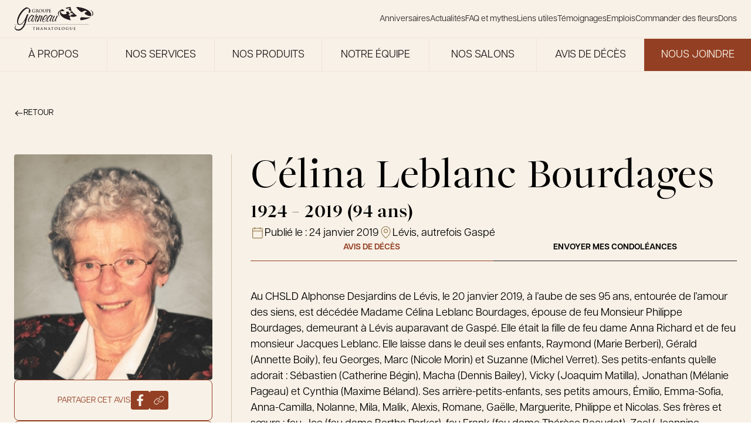

--- FILE ---
content_type: text/html; charset=UTF-8
request_url: https://groupegarneau.com/avis-deces/celina-leblanc-bourdages-4132/
body_size: 27691
content:
<!DOCTYPE html>
<html lang="fr-FR">

<head>
  <meta charset="UTF-8">
<script type="text/javascript">
/* <![CDATA[ */
var gform;gform||(document.addEventListener("gform_main_scripts_loaded",function(){gform.scriptsLoaded=!0}),document.addEventListener("gform/theme/scripts_loaded",function(){gform.themeScriptsLoaded=!0}),window.addEventListener("DOMContentLoaded",function(){gform.domLoaded=!0}),gform={domLoaded:!1,scriptsLoaded:!1,themeScriptsLoaded:!1,isFormEditor:()=>"function"==typeof InitializeEditor,callIfLoaded:function(o){return!(!gform.domLoaded||!gform.scriptsLoaded||!gform.themeScriptsLoaded&&!gform.isFormEditor()||(gform.isFormEditor()&&console.warn("The use of gform.initializeOnLoaded() is deprecated in the form editor context and will be removed in Gravity Forms 3.1."),o(),0))},initializeOnLoaded:function(o){gform.callIfLoaded(o)||(document.addEventListener("gform_main_scripts_loaded",()=>{gform.scriptsLoaded=!0,gform.callIfLoaded(o)}),document.addEventListener("gform/theme/scripts_loaded",()=>{gform.themeScriptsLoaded=!0,gform.callIfLoaded(o)}),window.addEventListener("DOMContentLoaded",()=>{gform.domLoaded=!0,gform.callIfLoaded(o)}))},hooks:{action:{},filter:{}},addAction:function(o,r,e,t){gform.addHook("action",o,r,e,t)},addFilter:function(o,r,e,t){gform.addHook("filter",o,r,e,t)},doAction:function(o){gform.doHook("action",o,arguments)},applyFilters:function(o){return gform.doHook("filter",o,arguments)},removeAction:function(o,r){gform.removeHook("action",o,r)},removeFilter:function(o,r,e){gform.removeHook("filter",o,r,e)},addHook:function(o,r,e,t,n){null==gform.hooks[o][r]&&(gform.hooks[o][r]=[]);var d=gform.hooks[o][r];null==n&&(n=r+"_"+d.length),gform.hooks[o][r].push({tag:n,callable:e,priority:t=null==t?10:t})},doHook:function(r,o,e){var t;if(e=Array.prototype.slice.call(e,1),null!=gform.hooks[r][o]&&((o=gform.hooks[r][o]).sort(function(o,r){return o.priority-r.priority}),o.forEach(function(o){"function"!=typeof(t=o.callable)&&(t=window[t]),"action"==r?t.apply(null,e):e[0]=t.apply(null,e)})),"filter"==r)return e[0]},removeHook:function(o,r,t,n){var e;null!=gform.hooks[o][r]&&(e=(e=gform.hooks[o][r]).filter(function(o,r,e){return!!(null!=n&&n!=o.tag||null!=t&&t!=o.priority)}),gform.hooks[o][r]=e)}});
/* ]]> */
</script>

  <meta name="viewport" content="width=device-width, initial-scale=1">
  <link rel="profile" href="http://gmpg.org/xfn/11">
  <!-- Google Tag Manager -->
  <script>
    (function(w, d, s, l, i) {
      w[l] = w[l] || [];
      w[l].push({
        'gtm.start': new Date().getTime(),
        event: 'gtm.js'
      });
      var f = d.getElementsByTagName(s)[0],
        j = d.createElement(s),
        dl = l != 'dataLayer' ? '&l=' + l : '';
      j.async = true;
      j.src =
        'https://www.googletagmanager.com/gtm.js?id=' + i + dl;
      f.parentNode.insertBefore(j, f);
    })(window, document, 'script', 'dataLayer', 'GTM-M36GKBRF');
  </script>
  <!-- End Google Tag Manager -->
  <meta name='robots' content='index, follow, max-image-preview:large, max-snippet:-1, max-video-preview:-1' />
	<style>img:is([sizes="auto" i], [sizes^="auto," i]) { contain-intrinsic-size: 3000px 1500px }</style>
	
	<!-- This site is optimized with the Yoast SEO plugin v26.7 - https://yoast.com/wordpress/plugins/seo/ -->
	<title>Célina Leblanc Bourdages - Le Groupe Garneau</title>
	<link rel="canonical" href="https://groupegarneau.com/avis-deces/celina-leblanc-bourdages-4132/" />
	<meta property="og:locale" content="fr_FR" />
	<meta property="og:type" content="article" />
	<meta property="og:title" content="Célina Leblanc Bourdages - Le Groupe Garneau" />
	<meta property="og:description" content="Au CHSLD Alphonse Desjardins de Lévis, le 20 janvier 2019, à l’aube de ses 95 ans, entourée de l’amour des..." />
	<meta property="og:url" content="https://groupegarneau.com/avis-deces/celina-leblanc-bourdages-4132/" />
	<meta property="og:site_name" content="Le Groupe Garneau" />
	<meta property="og:image" content="https://groupegarneau.com/wp-content/uploads/../../api/images/2019/01/celina-leblanc-bourdages-avis-deces.jpg" />
	<meta property="og:image:width" content="300" />
	<meta property="og:image:height" content="370" />
	<meta property="og:image:type" content="image/jpeg" />
	<meta name="twitter:card" content="summary_large_image" />
	<meta name="twitter:label1" content="Durée de lecture estimée" />
	<meta name="twitter:data1" content="2 minutes" />
	<script type="application/ld+json" class="yoast-schema-graph">{"@context":"https://schema.org","@graph":[{"@type":"WebPage","@id":"https://groupegarneau.com/avis-deces/celina-leblanc-bourdages-4132/","url":"https://groupegarneau.com/avis-deces/celina-leblanc-bourdages-4132/","name":"Célina Leblanc Bourdages - Le Groupe Garneau","isPartOf":{"@id":"https://groupegarneau.com/#website"},"primaryImageOfPage":{"@id":"https://groupegarneau.com/avis-deces/celina-leblanc-bourdages-4132/#primaryimage"},"image":{"@id":"https://groupegarneau.com/avis-deces/celina-leblanc-bourdages-4132/#primaryimage"},"thumbnailUrl":"https://groupegarneau.com/wp-content/uploads/2019/01/celina-leblanc-bourdages-avis-deces.jpg","datePublished":"2019-01-24T13:58:11+00:00","breadcrumb":{"@id":"https://groupegarneau.com/avis-deces/celina-leblanc-bourdages-4132/#breadcrumb"},"inLanguage":"fr-FR","potentialAction":[{"@type":"ReadAction","target":["https://groupegarneau.com/avis-deces/celina-leblanc-bourdages-4132/"]}]},{"@type":"ImageObject","inLanguage":"fr-FR","@id":"https://groupegarneau.com/avis-deces/celina-leblanc-bourdages-4132/#primaryimage","url":"https://groupegarneau.com/wp-content/uploads/2019/01/celina-leblanc-bourdages-avis-deces.jpg","contentUrl":"https://groupegarneau.com/wp-content/uploads/2019/01/celina-leblanc-bourdages-avis-deces.jpg","width":300,"height":370},{"@type":"BreadcrumbList","@id":"https://groupegarneau.com/avis-deces/celina-leblanc-bourdages-4132/#breadcrumb","itemListElement":[{"@type":"ListItem","position":1,"name":"Home","item":"https://groupegarneau.com/"},{"@type":"ListItem","position":2,"name":"Célina Leblanc Bourdages"}]},{"@type":"WebSite","@id":"https://groupegarneau.com/#website","url":"https://groupegarneau.com/","name":"Groupe Garneau","description":"Une famille de thanatologues, une histoire qui marque le temps.","potentialAction":[{"@type":"SearchAction","target":{"@type":"EntryPoint","urlTemplate":"https://groupegarneau.com/?s={search_term_string}"},"query-input":{"@type":"PropertyValueSpecification","valueRequired":true,"valueName":"search_term_string"}}],"inLanguage":"fr-FR"}]}</script>
	<!-- / Yoast SEO plugin. -->


<link rel='dns-prefetch' href='//ajax.googleapis.com' />
<link rel="alternate" type="application/rss+xml" title="Le Groupe Garneau &raquo; Flux" href="https://groupegarneau.com/feed/" />
<link rel="alternate" type="application/rss+xml" title="Le Groupe Garneau &raquo; Flux des commentaires" href="https://groupegarneau.com/comments/feed/" />
<style id='filebird-block-filebird-gallery-style-inline-css' type='text/css'>
ul.filebird-block-filebird-gallery{margin:auto!important;padding:0!important;width:100%}ul.filebird-block-filebird-gallery.layout-grid{display:grid;grid-gap:20px;align-items:stretch;grid-template-columns:repeat(var(--columns),1fr);justify-items:stretch}ul.filebird-block-filebird-gallery.layout-grid li img{border:1px solid #ccc;box-shadow:2px 2px 6px 0 rgba(0,0,0,.3);height:100%;max-width:100%;-o-object-fit:cover;object-fit:cover;width:100%}ul.filebird-block-filebird-gallery.layout-masonry{-moz-column-count:var(--columns);-moz-column-gap:var(--space);column-gap:var(--space);-moz-column-width:var(--min-width);columns:var(--min-width) var(--columns);display:block;overflow:auto}ul.filebird-block-filebird-gallery.layout-masonry li{margin-bottom:var(--space)}ul.filebird-block-filebird-gallery li{list-style:none}ul.filebird-block-filebird-gallery li figure{height:100%;margin:0;padding:0;position:relative;width:100%}ul.filebird-block-filebird-gallery li figure figcaption{background:linear-gradient(0deg,rgba(0,0,0,.7),rgba(0,0,0,.3) 70%,transparent);bottom:0;box-sizing:border-box;color:#fff;font-size:.8em;margin:0;max-height:100%;overflow:auto;padding:3em .77em .7em;position:absolute;text-align:center;width:100%;z-index:2}ul.filebird-block-filebird-gallery li figure figcaption a{color:inherit}

</style>
<link rel='stylesheet' id='main-css' href='https://groupegarneau.com/wp-content/themes/garneau/assets/dist/css/mainCss.css?ver=1768393584' type='text/css' media='all' />
<link rel='stylesheet' id='swiper-css' href='https://groupegarneau.com/wp-content/themes/garneau/node_modules/swiper/swiper.css?ver=1768393584' type='text/css' media='all' />
<script type="text/javascript" src="https://ajax.googleapis.com/ajax/libs/jquery/3.1.0/jquery.min.js?ver=6.8.3" id="garneau-jquery-js"></script>
<link rel="icon" href="https://groupegarneau.com/wp-content/uploads/2024/12/cropped-favicon-32x32.png" sizes="32x32" />
<link rel="icon" href="https://groupegarneau.com/wp-content/uploads/2024/12/cropped-favicon-192x192.png" sizes="192x192" />
<link rel="apple-touch-icon" href="https://groupegarneau.com/wp-content/uploads/2024/12/cropped-favicon-180x180.png" />
<meta name="msapplication-TileImage" content="https://groupegarneau.com/wp-content/uploads/2024/12/cropped-favicon-270x270.png" />
<script>
		(function(i,s,o,g,r,a,m){i['GoogleAnalyticsObject']=r;i[r]=i[r]||function(){
		(i[r].q=i[r].q||[]).push(arguments)},i[r].l=1*new Date();a=s.createElement(o),
		m=s.getElementsByTagName(o)[0];a.async=1;a.src=g;m.parentNode.insertBefore(a,m)
		})(window,document,'script','https://www.google-analytics.com/analytics.js','ga');
	
		ga('create', 'UA-114733993-1', 'auto');
		ga('send', 'pageview');
	
	</script></head>

<body class="wp-singular deces-template-default single single-deces postid-4265 wp-theme-garneau" data-module-scroll>
  <!-- Google Tag Manager (noscript) -->
  <noscript><iframe src="https://www.googletagmanager.com/ns.html?id=GTM-M36GKBRF"
      height="0" width="0" style="display:none;visibility:hidden"></iframe></noscript>
  <!-- End Google Tag Manager (noscript) -->
  <div id="page" class="site">
    <a class="c-skip-link screen-reader-text" href="#content">Skip to content</a>
    <div class="container">
      <header id="masthead" class="c-header -is-page" role="banner">

        
        <div class="c-site-navigation" data-module-navigation>
          <div class="c-site-navigation_wrapper">
            <a class="c-site-navigation_logo" href="https://groupegarneau.com/" rel="home" aria-label="Le Groupe Garneau">
              <svg class="logo" width="1277" height="384" viewBox="0 0 1277 384" fill="none" xmlns="http://www.w3.org/2000/svg">
    <g clip-path="url(#clip0_7794_8093)">
        <path d="M1203.03 282.092H0V283.573H1203.03V282.092Z" fill="currentColor" />
        <path d="M240.497 241.147C219.356 241.147 223.223 211.008 229.692 194.023C237.461 173.678 253.29 154.127 271.72 138.516C276.96 134.071 283.898 127.927 290.114 127.927C293.113 127.927 294.451 129.337 296.257 130.999C296.547 130.999 296.691 131.288 296.872 131.541C301.028 134.902 305.328 138.516 309.484 141.876C312.122 139.925 314.832 138.516 317.651 138.263C321.735 138.263 326.396 141.623 324.481 146.647C323.939 148.056 323.144 149.429 322.06 150.839C311.761 166.45 303.015 183.76 296.727 200.203C294.704 205.515 285.958 229.221 293.8 229.221C295.173 229.221 296.33 228.932 297.848 227.812C298.715 226.981 299.582 226.15 300.666 226.15C302.184 226.439 302.256 228.39 301.714 229.763C300.124 233.955 293.692 235.907 290.331 236.196C277.863 236.196 279.092 220.837 280.357 211.08C270.166 223.62 256.145 241.219 240.425 241.219L240.497 241.147ZM295.137 141.876C273.455 141.876 247.255 189.289 240.641 206.563C237.136 215.778 232.836 235.582 245.05 235.582C266.733 235.582 295.101 172.557 301.136 156.657C303.593 150.26 302.148 141.876 295.101 141.876H295.137Z" fill="currentColor" />
        <path d="M309.918 233.342C309.376 234.751 309.231 235.835 309.231 237.245C309.015 237.787 309.231 238.654 308.942 239.485C308.003 241.979 305.076 243.966 302.618 243.966C298.282 243.966 299.799 237.823 301.064 234.498C309.773 211.623 330.517 185.712 341.719 162.006C343.526 157.272 343.165 152.538 345.08 147.514C347.537 141.118 353.32 128 358.451 122.399C360.186 120.736 362.282 120.158 363.908 120.158C367.702 120.158 369.798 123.23 368.317 127.133C365.968 133.276 361.306 139.131 358.162 145.274C356.897 148.635 356.319 153.658 360.403 153.658C363.113 153.658 366.943 151.417 369.437 149.213C371.533 147.262 373.846 144.768 376.303 144.768C382.013 144.768 387.506 149.502 385.085 155.935C384.976 156.224 363.474 181.303 353.5 207.539C352.452 210.322 346.02 230.704 352.272 230.704C355.524 230.704 357.656 226.512 360.8 225.391C362.137 225.391 362.607 227.054 362.065 228.463C360.475 232.655 351.476 238.509 347.646 238.509C332.179 238.509 337.238 213.141 341.828 201.143C347.248 186.905 354.476 172.992 362.932 159.295C359.68 159.295 354.042 161.247 349.453 161.247C336.443 181.882 317.977 212.562 309.99 233.486L309.918 233.342Z" fill="currentColor" />
        <path d="M439.87 200.42C435.822 211.008 429.209 230.523 433.329 231.101C435.389 231.39 439.039 231.101 437.738 234.462C436.69 237.244 433.148 237.244 431.269 237.244C412.55 237.244 419.163 213.538 424.547 199.3C429.101 187.302 434.377 175.593 438.966 163.596C440.882 158.572 442.689 152.429 439.147 152.429C430.185 152.429 409.297 190.916 403.587 202.335C399.287 211.55 387.578 242.231 374.822 242.231C364.776 242.231 368.678 227.74 371.75 219.645C381.543 193.987 396.794 168.872 406.226 144.081C409.586 138.769 409.514 132.662 417.356 132.662C421.15 132.662 427.619 134.902 425.704 139.925C425.487 140.467 425.27 141.046 424.8 141.588C408.069 166.956 395.023 193.445 385.013 219.681C384.904 219.97 384.254 221.633 384.796 221.633C385.591 221.633 386.964 220.223 387.289 219.392C397.408 202.118 427.547 140.756 448.724 140.756C462.022 140.756 454.469 161.933 450.639 171.98L445.543 185.351L439.798 200.42H439.87Z" fill="currentColor" />
        <path d="M476.91 237.786C484.246 237.786 499.821 232.474 504.302 223.548C505.567 220.187 509.94 210.14 513.734 210.14C516.444 210.14 516.842 212.67 515.902 215.164C510.156 230.233 490.244 243.315 476.151 243.315C448.505 243.315 449.951 214.585 459.058 190.59C465.526 173.569 494.003 129.517 514.312 129.517C516.481 129.517 518.071 130.348 519.516 131.469C530.755 138.985 541.777 140.684 534.116 160.74C526.78 180.002 503.29 205.37 482.15 205.37C477.813 205.37 474.055 204.539 470.26 203.13C465.165 216.537 460.322 237.714 476.874 237.714L476.91 237.786ZM486.016 199.588C503.363 199.588 519.877 174.762 525.298 160.559C528.37 152.465 530.032 141.045 519.986 141.045C503.182 141.045 482.728 176.171 475.898 189.831C481.897 192.614 473.802 199.588 486.016 199.588Z" fill="currentColor" />
        <path d="M539.357 241.147C518.216 241.147 522.083 211.008 528.552 194.023C536.321 173.678 552.15 154.127 570.58 138.516C575.82 134.071 582.758 127.927 588.974 127.927C591.973 127.927 593.31 129.337 595.117 130.999C595.406 130.999 595.551 131.288 595.732 131.541C599.888 134.902 604.188 138.516 608.344 141.876C610.982 139.925 613.692 138.516 616.511 138.263C620.594 138.263 625.256 141.623 623.341 146.647C622.799 148.056 622.004 149.429 620.92 150.839C610.62 166.45 601.875 183.76 595.587 200.203C593.563 205.515 584.818 229.221 592.66 229.221C593.997 229.221 595.19 228.932 596.707 227.812C597.575 226.981 598.442 226.15 599.526 226.15C601.044 226.439 601.116 228.39 600.574 229.763C598.984 233.955 592.552 235.907 589.191 236.196C576.723 236.196 577.952 220.837 579.217 211.08C569.026 223.62 555.004 241.219 539.284 241.219L539.357 241.147ZM593.997 141.876C572.314 141.876 546.114 189.289 539.501 206.563C535.996 215.778 531.696 235.582 543.91 235.582C565.593 235.582 593.961 172.557 599.996 156.657C602.453 150.26 601.008 141.876 593.961 141.876H593.997Z" fill="currentColor" />
        <path d="M626.194 238.075C605.849 238.075 612.787 211.297 618.533 196.227C622.797 185.061 628.074 173.352 633.494 161.933C636.638 155.789 639.24 143.249 648.455 143.249C651.997 143.249 657.851 146.321 656.153 150.766C655.827 151.597 655.141 152.718 654.563 153.549C645.528 169.449 637.289 185.35 631.145 201.503C627.423 211.261 620.304 231.353 631.976 231.353C652.322 231.353 680.437 161.065 685.966 146.574C687.556 142.382 691.821 140.431 695.904 140.431C701.614 140.431 704.505 144.876 702.264 150.766C691.893 169.449 682.605 188.133 675.378 207.105C673.896 211.008 667.861 228.318 673.282 228.318C675.559 228.029 678.45 224.704 680.618 224.704C682.244 224.704 682.858 226.655 682.208 228.318C680.618 232.51 675.089 234.172 671.836 234.172C660.164 234.172 660.561 221.054 662.007 211.586C652.683 224.704 641.625 238.075 626.158 238.075H626.194Z" fill="currentColor" />
        <path d="M87.0189 289.247C40.4011 289.247 42.0635 220.586 59.0121 172.342C75.8161 124.531 108.702 72.8182 148.092 38.4873C163.703 25.0079 189.036 6.7583 205.515 6.7583C209.707 6.7583 213.501 8.92657 216.753 10.6612C239.99 22.406 274.321 38.4873 258.746 82.7922C256.288 89.7306 249.314 96.7052 243.351 96.7052C234.931 96.7052 232.871 90.6341 235.906 81.9249C246.061 51.0632 243.17 26.3088 215.814 26.3088C188.458 26.3088 153.043 63.2416 132.336 89.3331C107.473 120.195 88.2837 155.827 75.9246 191.025C64.0352 224.922 56.0127 279.671 90.3797 279.671C135.263 279.671 178.917 195.361 195.468 153.225C200.564 139.745 207.032 116.292 222.825 116.292C227.378 116.292 231.498 121.496 230.088 127.603C225.824 139.781 219.934 151.49 215.669 163.669C203.455 198.433 198.721 231.897 186.506 266.661C165.763 325.746 122.868 384.001 68.5163 384.001C40.8348 384.001 -0.940487 363.149 13.876 320.976C15.5383 316.206 20.0194 304.461 25.6208 304.461C28.4395 304.461 29.4514 307.497 28.2588 310.966C26.8856 314.869 23.1995 318.338 21.6818 322.711C11.3102 352.272 45.605 364.414 63.8184 364.414C106.606 364.414 144.514 321.374 161.752 272.299C168.618 252.748 173.027 233.198 177.436 213.647C154.307 247.544 121.061 289.247 87.055 289.247H87.0189Z" fill="currentColor" />
        <path d="M913.599 216.682C915.008 216.971 916.454 217.296 917.863 217.549C917.755 217.405 917.61 217.26 917.502 217.116C916.201 216.971 914.9 216.827 913.599 216.682Z" fill="currentColor" />
        <path d="M1264.35 114.557C1263.52 126.988 1258.97 138.119 1252.36 148.165C1254.63 147.948 1256.95 147.731 1259.29 147.442C1270.61 135.336 1276.78 122.218 1276.78 108.558C1276.78 82.2135 1253.84 58.0012 1215.46 38.8481C1243.03 57.0616 1265.15 81.7437 1264.35 114.593V114.557Z" fill="currentColor" />
        <path d="M1231.03 167.065C1195.58 173.678 1144.52 171.473 1088.18 166.089C1073.62 171.799 1065.31 182.785 1065.31 182.785C1065.31 182.785 1064.62 197.384 1072.97 216.32C1135.56 208.984 1189.15 193.445 1225.65 172.774C1227.56 170.967 1229.37 169.052 1231.03 167.028V167.065Z" fill="currentColor" />
        <path d="M1086.41 86.1163C1102.2 83.5505 1129.6 57.4229 1150.7 62.5545C1171.8 67.6861 1170.5 74.9136 1171.59 79.8645C1164.65 83.0446 1116.98 93.7414 1149.76 120.411C1179.9 138.227 1203.64 150.008 1241.08 148.851C1242.74 143.901 1243.83 138.444 1244.22 132.373C1245.53 77.9131 1182.28 44.8108 1138.85 28.6934C1094.58 12.2507 1047.06 2.89102 999.247 0C1014.53 25.9108 1040.88 56.4833 1086.37 86.1163H1086.41Z" fill="currentColor" />
        <path d="M739.777 66.9986C751.377 54.4588 764.098 43.6898 777.649 34.3662C733.67 54.1697 707 80.0805 707 108.485C707 126.59 717.841 143.683 737.103 158.825C728.647 148.67 722.214 137.07 720.226 124.024C716.974 102.558 725.322 82.6463 739.813 66.9986H739.777Z" fill="currentColor" />
        <path d="M898.278 3.5046C875.692 6.4679 852.817 10.696 830.736 17.237C836.663 22.4769 843.529 27.7892 851.588 33.0292C859.863 31.6921 874.174 17.9958 885.232 20.67C896.29 23.3442 895.604 27.1387 896.182 29.7406C892.532 31.403 867.597 37.0043 884.762 50.9896C900.193 60.1325 912.48 66.2036 931.416 65.8784C919.816 48.0986 912.119 27.4639 910.998 1.98682C906.77 2.45661 902.506 2.9264 898.278 3.46847V3.5046Z" fill="currentColor" />
        <path d="M953.135 161.03C973.119 160.596 992.814 155.718 1014.21 143.864C992.923 126.627 970.481 110.328 951.906 91.1755C945.402 84.4538 939.367 77.407 934.054 69.818L914.757 76.901C910.529 77.3708 905.867 77.6961 900.88 77.8406C904.06 84.7791 910.565 93.8496 923.936 102.559C927.766 101.945 934.343 95.6565 939.439 96.8852C944.534 98.15 944.209 99.8485 944.498 101.077C942.8 101.836 931.308 104.402 939.222 110.834C943.811 113.545 947.787 115.677 952.376 116.797C957.038 117.954 962.35 118.062 969.542 116.725L953.027 122.76C953.027 122.76 952.665 122.76 952.448 122.796C945.402 123.519 936.15 123.519 924.333 121.856C920.828 123.23 918.84 125.904 918.84 125.904C918.84 125.904 918.551 131.614 922.888 137.938C910.89 144.732 877.463 146.394 878.764 118.857C891.448 119.002 895.279 120.736 906.517 116.544C894.158 106.534 880.137 97.8609 881.727 77.6961C872.873 77.2985 863.188 76.4312 852.491 74.9135C844.866 77.9129 840.53 83.6588 840.53 83.6588C840.53 83.6588 839.915 96.0902 849.311 109.823C823.22 124.603 750.619 128.181 753.474 68.3364C781.047 68.6616 789.323 72.4199 813.788 63.2771C803.019 54.5679 791.635 46.2923 782.131 36.6797C760.81 47.774 743.03 61.2534 739.994 88.429C733.598 145.31 800.561 180.725 844.902 197.168C867.091 205.407 890.147 211.839 913.673 216.61C914.974 216.754 916.275 216.899 917.576 217.043C905.072 202.118 897.772 181.411 899.109 153.477C918.19 158.356 935.789 161.355 953.207 160.957L953.135 161.03Z" fill="currentColor" />
        <path d="M778.987 33.4629C778.517 33.7881 778.083 34.0772 777.613 34.4025C778.119 34.1856 778.661 33.9688 779.203 33.7159C779.131 33.6436 779.059 33.5713 778.987 33.4629Z" fill="currentColor" />
        <path d="M898.277 3.50527C902.505 2.9632 906.733 2.49341 910.998 2.02362C910.998 1.58997 910.925 1.12018 910.925 0.686523C881.509 4.11961 854.117 9.39573 829.507 16.1535C829.904 16.5149 830.338 16.8762 830.736 17.2738C852.816 10.7328 875.655 6.50471 898.277 3.54141V3.50527Z" fill="currentColor" />
        <path d="M969.54 116.761C962.313 118.134 957.037 117.99 952.375 116.834L952.483 122.832C952.664 122.832 952.881 122.832 953.062 122.796L969.577 116.761H969.54Z" fill="currentColor" />
        <path d="M338.611 84.8884C338.611 86.7315 338.539 86.876 337.708 87.3458C333.263 89.6586 326.541 90.4175 321.229 90.4175C304.461 90.4175 289.608 82.4672 289.608 63.6033C289.608 52.6535 295.282 44.9923 301.498 41.234C308.075 37.2589 314.146 36.7891 319.892 36.7891C324.626 36.7891 330.625 37.6202 331.998 37.8732C333.444 38.1623 335.829 38.5598 337.419 38.6321C338.25 38.7044 338.394 38.9573 338.394 39.4633C338.394 40.2222 337.925 42.1375 337.925 50.7021C337.925 51.7862 337.708 52.1476 337.166 52.1476C336.696 52.1476 336.551 51.8224 336.479 51.2442C336.262 49.6541 335.937 47.4858 334.166 45.5705C332.106 43.3661 326.65 40.2222 318.916 40.2222C315.158 40.2222 310.171 40.5113 305.364 44.4503C301.534 47.6665 299.077 52.7981 299.077 61.2182C299.077 75.9263 308.436 86.9483 322.891 86.9483C324.662 86.9483 327.047 86.9483 328.709 86.1894C329.721 85.7196 330.01 84.8162 330.01 83.6598V77.2272C330.01 73.7941 330.01 71.1922 329.938 69.1685C329.866 66.8557 329.252 65.7354 327.011 65.2656C326.469 65.1211 325.313 65.0488 324.337 65.0488C323.722 65.0488 323.325 64.9043 323.325 64.5067C323.325 63.9647 323.795 63.8201 324.77 63.8201C328.312 63.8201 332.648 64.0369 334.708 64.0369C336.768 64.0369 340.454 63.8201 342.731 63.8201C343.634 63.8201 344.104 63.9647 344.104 64.5067C344.104 64.9043 343.707 65.0488 343.201 65.0488C342.659 65.0488 342.189 65.1211 341.358 65.2656C339.515 65.5909 338.828 66.7834 338.756 69.1685C338.683 71.2284 338.684 73.9748 338.684 77.3718V84.8884H338.611Z" fill="currentColor" />
        <path d="M356.318 57.6043C356.318 47.1966 356.318 45.2813 356.174 43.113C356.029 40.8002 355.487 39.68 353.247 39.2102C352.705 39.0656 351.548 38.9933 350.572 38.9933C349.814 38.9933 349.416 38.8488 349.416 38.379C349.416 37.9092 349.886 37.7646 350.934 37.7646C354.548 37.7646 358.884 37.9815 360.293 37.9815C362.606 37.9815 367.81 37.7646 369.942 37.7646C374.243 37.7646 378.832 38.1622 382.518 40.6918C384.434 41.9928 387.18 45.4981 387.18 50.0515C387.18 55.1108 385.048 59.7726 378.146 65.3739C384.253 73.0351 388.951 79.1424 392.998 83.3705C396.829 87.3457 399.648 87.8155 400.659 88.0323C401.418 88.1768 402.033 88.2491 402.575 88.2491C403.117 88.2491 403.406 88.4659 403.406 88.7912C403.406 89.3333 402.936 89.4778 402.105 89.4778H395.6C391.769 89.4778 390.071 89.1526 388.264 88.1768C385.337 86.5868 382.735 83.3705 378.904 78.1305C376.158 74.3722 373.014 69.7104 372.147 68.6986C371.821 68.3011 371.388 68.2288 370.918 68.2288L364.955 68.0842C364.63 68.0842 364.413 68.2288 364.413 68.6263V69.602C364.413 75.9623 364.413 81.3829 364.738 84.2378C364.955 86.2254 365.353 87.7432 367.413 87.9962C368.424 88.1407 369.942 88.2853 370.773 88.2853C371.315 88.2853 371.605 88.5021 371.605 88.8273C371.605 89.2971 371.135 89.5139 370.231 89.5139C366.256 89.5139 361.197 89.2971 360.185 89.2971C358.884 89.2971 354.584 89.5139 351.837 89.5139C350.934 89.5139 350.464 89.2971 350.464 88.8273C350.464 88.5021 350.753 88.2853 351.548 88.2853C352.56 88.2853 353.391 88.1407 354.006 87.9962C355.379 87.7071 355.704 86.2254 355.993 84.2378C356.318 81.3468 356.318 75.9623 356.318 69.6743V57.6404V57.6043ZM364.413 63.025C364.413 63.7838 364.558 64.0368 365.028 64.2536C366.473 64.7234 368.533 64.9403 370.231 64.9403C372.978 64.9403 373.845 64.6512 375.074 63.7838C377.134 62.2661 379.121 59.1221 379.121 53.5207C379.121 43.7997 372.689 40.9809 368.641 40.9809C366.943 40.9809 365.714 41.0532 365.028 41.27C364.558 41.4146 364.413 41.6675 364.413 42.2096V63.025Z" fill="currentColor" />
        <path d="M398.818 63.6385C398.818 51.9298 406.551 36.8242 427.078 36.8242C444.099 36.8242 454.723 46.7621 454.723 62.4098C454.723 78.0574 443.773 90.4527 426.391 90.4527C406.768 90.4527 398.818 75.7446 398.818 63.6385ZM445.146 64.9394C445.146 49.617 436.329 40.1128 425.09 40.1128C417.212 40.1128 408.25 44.4854 408.25 61.5425C408.25 75.7807 416.128 87.0557 429.246 87.0557C434.052 87.0557 445.11 84.7429 445.11 64.9394H445.146Z" fill="currentColor" />
        <path d="M465.383 57.6043C465.383 47.1966 465.383 45.2813 465.238 43.113C465.094 40.8002 464.552 39.68 462.311 39.2102C461.769 39.0656 460.613 38.9933 459.637 38.9933C458.878 38.9933 458.48 38.8488 458.48 38.379C458.48 37.9092 458.95 37.7646 459.998 37.7646C463.612 37.7646 467.949 37.9815 469.972 37.9815C471.598 37.9815 475.935 37.7646 478.392 37.7646C479.404 37.7646 479.91 37.9092 479.91 38.379C479.91 38.8488 479.513 38.9933 478.826 38.9933C478.067 38.9933 477.67 39.0656 476.838 39.2102C474.995 39.5354 474.453 40.7279 474.309 43.113C474.164 45.3174 474.164 47.2327 474.164 57.6043V67.1808C474.164 77.1187 476.152 81.2745 479.513 84.021C482.584 86.5506 485.728 86.8397 488.077 86.8397C491.077 86.8397 494.799 85.864 497.509 83.1537C501.268 79.3954 501.484 73.2158 501.484 66.1689V57.6043C501.484 47.1966 501.484 45.2813 501.34 43.113C501.195 40.8002 500.653 39.68 498.413 39.2102C497.871 39.0656 496.714 38.9933 495.955 38.9933C495.196 38.9933 494.799 38.8488 494.799 38.379C494.799 37.9092 495.269 37.7646 496.244 37.7646C499.75 37.7646 504.05 37.9815 504.122 37.9815C504.954 37.9815 509.254 37.7646 511.928 37.7646C512.904 37.7646 513.374 37.9092 513.374 38.379C513.374 38.8488 512.976 38.9933 512.145 38.9933C511.386 38.9933 510.989 39.0656 510.157 39.2102C508.314 39.5354 507.772 40.7279 507.628 43.113C507.483 45.3174 507.483 47.2327 507.483 57.6043V64.9403C507.483 72.5292 506.724 80.624 500.978 85.5388C496.136 89.7308 491.185 90.4535 486.74 90.4535C483.126 90.4535 476.549 90.2367 471.562 85.7195C468.057 82.5755 465.455 77.5162 465.455 67.5783V57.6043H465.383Z" fill="currentColor" />
        <path d="M525.262 57.6043C525.262 47.1966 525.262 45.2813 525.118 43.113C524.973 40.8002 524.431 39.68 522.19 39.2102C521.648 39.0656 520.492 38.9933 519.516 38.9933C518.757 38.9933 518.36 38.8488 518.36 38.379C518.36 37.9092 518.83 37.7646 519.878 37.7646C523.491 37.7646 527.828 37.9815 529.743 37.9815C532.562 37.9815 536.501 37.7646 539.681 37.7646C548.246 37.7646 551.318 40.6557 552.402 41.6675C553.919 43.113 555.835 46.1847 555.835 49.7985C555.835 59.5196 548.716 66.3496 538.995 66.3496C538.669 66.3496 537.91 66.3496 537.549 66.2774C537.224 66.2051 536.718 66.1328 536.718 65.663C536.718 65.1209 537.188 64.9041 538.633 64.9041C542.464 64.9041 547.812 60.6037 547.812 53.6291C547.812 51.3886 547.595 46.7991 543.765 43.366C541.307 41.1255 538.489 40.6918 536.935 40.6918C535.923 40.6918 534.875 40.7641 534.26 40.9809C533.935 41.1255 533.718 41.523 533.718 42.2819V69.6382C533.718 75.9261 533.718 81.3468 534.044 84.274C534.26 86.1893 534.658 87.7071 536.718 87.96C537.694 88.1046 539.175 88.2491 540.223 88.2491C540.982 88.2491 541.307 88.4659 541.307 88.7912C541.307 89.261 540.765 89.4778 540.006 89.4778C535.489 89.4778 531.189 89.261 529.382 89.261C527.792 89.261 523.491 89.4778 520.745 89.4778C519.842 89.4778 519.372 89.261 519.372 88.7912C519.372 88.4659 519.661 88.2491 520.456 88.2491C521.468 88.2491 522.299 88.1046 522.913 87.96C524.286 87.6709 524.612 86.1893 524.901 84.2017C525.226 81.3107 525.226 75.9261 525.226 69.6382V57.6043H525.262Z" fill="currentColor" />
        <path d="M568.737 57.6048C568.737 47.1972 568.737 45.2819 568.593 43.1136C568.448 40.8008 567.906 39.6805 565.666 39.2107C565.123 39.0662 563.967 38.9939 562.991 38.9939C562.232 38.9939 561.835 38.8493 561.835 38.3796C561.835 37.9098 562.305 37.7652 563.353 37.7652C565.196 37.7652 567.183 37.8375 568.882 37.8375C570.653 37.9098 572.243 37.982 573.182 37.982C575.387 37.982 588.974 37.982 590.275 37.9098C591.576 37.7652 592.66 37.6207 593.203 37.5122C593.528 37.44 593.961 37.2231 594.287 37.2231C594.612 37.2231 594.684 37.5122 594.684 37.8375C594.684 38.3073 594.359 39.1384 594.142 42.2824C594.07 42.969 593.925 45.9685 593.817 46.7997C593.745 47.1249 593.6 47.5585 593.13 47.5585C592.66 47.5585 592.516 47.2333 592.516 46.5828C592.516 46.113 592.444 44.9566 592.118 44.1255C591.649 42.8968 590.962 42.0656 587.529 41.6681C586.373 41.5235 579.181 41.379 577.808 41.379C577.483 41.379 577.338 41.5958 577.338 42.0656V59.3756C577.338 59.8454 577.41 60.1345 577.808 60.1345C579.326 60.1345 587.168 60.1345 588.758 59.9899C590.384 59.8454 591.432 59.6647 592.046 58.9781C592.516 58.436 592.805 58.0746 593.13 58.0746C593.419 58.0746 593.6 58.2192 593.6 58.6167C593.6 59.0142 593.275 60.1345 593.058 63.6037C592.913 64.977 592.769 67.7234 592.769 68.1932C592.769 68.7353 592.769 69.4942 592.155 69.4942C591.685 69.4942 591.54 69.2051 591.54 68.8798C591.468 68.1932 591.468 67.2898 591.251 66.4225C590.926 65.0492 589.95 64.0374 587.421 63.7483C586.12 63.6037 579.362 63.5314 577.699 63.5314C577.374 63.5314 577.302 63.8205 577.302 64.2181V69.6387C577.302 71.9515 577.23 78.2757 577.302 80.2632C577.446 84.9973 578.531 86.0091 585.505 86.0091C587.276 86.0091 590.167 86.0091 591.938 85.178C593.708 84.3468 594.54 82.9374 595.009 80.1187C595.154 79.3598 595.299 79.1068 595.768 79.1068C596.31 79.1068 596.31 79.6489 596.31 80.3355C596.31 81.9256 595.768 86.5512 595.407 87.9244C594.937 89.6952 594.323 89.6952 591.721 89.6952C586.589 89.6952 582.831 89.5506 579.868 89.4784C576.941 89.3338 574.808 89.2615 572.749 89.2615C571.99 89.2615 570.508 89.3338 568.846 89.3338C567.256 89.4061 565.485 89.4784 564.112 89.4784C563.208 89.4784 562.738 89.2615 562.738 88.7917C562.738 88.4665 563.028 88.2497 563.823 88.2497C564.834 88.2497 565.666 88.1051 566.28 87.9606C567.653 87.6715 567.978 86.1898 568.267 84.2022C568.593 81.3112 568.593 75.9267 568.593 69.6387V57.6048H568.737Z" fill="currentColor" />
        <path d="M316.423 329.359L307.533 329.612C304.064 329.721 302.654 330.046 301.751 331.347C301.136 332.25 300.847 332.973 300.739 333.443C300.631 333.913 300.45 334.166 300.088 334.166C299.655 334.166 299.546 333.877 299.546 333.226C299.546 332.287 300.667 326.83 300.811 326.36C300.992 325.601 301.173 325.24 301.534 325.24C302.004 325.24 302.618 325.854 304.1 325.962C305.834 326.143 308.111 326.252 310.062 326.252H333.697C335.612 326.252 336.913 326.071 337.816 325.962C338.72 325.782 339.19 325.673 339.442 325.673C339.876 325.673 339.912 326.035 339.912 326.938C339.912 328.203 339.732 332.323 339.732 333.877C339.659 334.491 339.551 334.816 339.19 334.816C338.72 334.816 338.611 334.527 338.539 333.624L338.467 332.973C338.358 331.419 336.732 329.757 331.42 329.649L323.903 329.468V353.933C323.903 359.426 323.903 364.124 324.192 366.69C324.373 368.352 324.734 369.689 326.505 369.906C327.336 370.014 328.637 370.159 329.541 370.159C330.191 370.159 330.48 370.34 330.48 370.629C330.48 371.062 330.011 371.243 329.36 371.243C325.421 371.243 321.663 371.062 320 371.062C318.627 371.062 314.869 371.243 312.484 371.243C311.725 371.243 311.291 371.062 311.291 370.629C311.291 370.34 311.544 370.159 312.231 370.159C313.134 370.159 313.857 370.051 314.363 369.906C315.555 369.653 315.917 368.352 316.097 366.617C316.387 364.124 316.387 359.39 316.387 353.897V329.432L316.423 329.359Z" fill="currentColor" />
        <path d="M393.396 344.972C393.396 344.972 393.757 344.863 393.757 344.538V343.273C393.757 334.203 393.757 332.54 393.649 330.625C393.54 328.601 393.07 327.626 391.083 327.228C390.613 327.12 389.601 327.048 388.77 327.048C388.12 327.048 387.758 326.939 387.758 326.505C387.758 326.072 388.192 325.963 389.023 325.963C392.239 325.963 395.998 326.144 397.624 326.144C399.069 326.144 402.828 325.963 405.14 325.963C405.972 325.963 406.405 326.072 406.405 326.505C406.405 326.939 406.044 327.048 405.321 327.048C404.851 327.048 404.309 327.12 403.587 327.228C401.96 327.517 401.491 328.529 401.382 330.625C401.274 332.54 401.274 334.203 401.274 343.273V353.789C401.274 359.282 401.274 363.98 401.563 366.546C401.743 368.208 402.105 369.546 403.876 369.762C404.707 369.871 406.008 370.015 406.911 370.015C407.562 370.015 407.851 370.196 407.851 370.485C407.851 370.919 407.381 371.099 406.658 371.099C402.791 371.099 399.033 370.919 397.335 370.919C395.961 370.919 392.203 371.099 389.89 371.099C389.059 371.099 388.625 370.919 388.625 370.485C388.625 370.196 388.878 370.015 389.565 370.015C390.469 370.015 391.191 369.907 391.697 369.762C392.89 369.509 393.179 368.208 393.432 366.474C393.721 363.98 393.721 359.246 393.721 353.753V348.513C393.721 348.26 393.54 348.152 393.36 348.152H370.557C370.557 348.152 370.195 348.224 370.195 348.513V353.753C370.195 359.246 370.195 363.944 370.484 366.51C370.665 368.172 371.026 369.509 372.797 369.726C373.628 369.835 374.929 369.979 375.833 369.979C376.483 369.979 376.772 370.16 376.772 370.449C376.772 370.883 376.302 371.063 375.58 371.063C371.713 371.063 367.955 370.883 366.256 370.883C364.883 370.883 361.125 371.063 358.74 371.063C357.981 371.063 357.547 370.883 357.547 370.449C357.547 370.16 357.8 369.979 358.487 369.979C359.39 369.979 360.113 369.871 360.619 369.726C361.811 369.473 362.1 368.172 362.353 366.438C362.642 363.944 362.642 359.21 362.642 353.717V343.201C362.642 334.131 362.642 332.468 362.534 330.553C362.426 328.529 361.92 327.553 359.968 327.156C359.498 327.048 358.487 326.975 357.655 326.975C357.005 326.975 356.644 326.867 356.644 326.433C356.644 326 357.077 325.891 357.908 325.891C361.125 325.891 364.883 326.072 366.509 326.072C367.955 326.072 371.713 325.891 374.026 325.891C374.857 325.891 375.291 326 375.291 326.433C375.291 326.867 374.929 326.975 374.207 326.975C373.737 326.975 373.195 327.048 372.472 327.156C370.846 327.445 370.376 328.457 370.267 330.553C370.159 332.468 370.159 334.131 370.159 343.201V344.466C370.159 344.755 370.34 344.9 370.52 344.9H393.323L393.396 344.972Z" fill="currentColor" />
        <path d="M435.063 355.56C434.774 355.56 434.63 355.668 434.521 356.03L431.305 364.558C430.691 366.04 430.401 367.485 430.401 368.208C430.401 369.292 430.944 370.051 432.787 370.051H433.69C434.413 370.051 434.593 370.16 434.593 370.521C434.593 370.991 434.232 371.135 433.582 371.135C431.666 371.135 429.101 370.955 427.257 370.955C426.607 370.955 423.318 371.135 420.211 371.135C419.452 371.135 419.09 371.027 419.09 370.521C419.09 370.16 419.343 370.051 419.813 370.051C420.355 370.051 421.186 369.979 421.656 369.943C424.403 369.581 425.523 367.558 426.715 364.558L441.676 327.083C442.399 325.349 442.761 324.698 443.339 324.698C443.881 324.698 444.242 325.24 444.82 326.614C446.266 329.902 455.806 354.223 459.601 363.293C461.877 368.678 463.612 369.509 464.841 369.798C465.744 369.979 466.648 370.051 467.334 370.051C467.804 370.051 468.093 370.123 468.093 370.521C468.093 370.991 467.551 371.135 465.347 371.135C463.142 371.135 458.842 371.135 454.072 371.027C452.988 370.955 452.265 370.955 452.265 370.557C452.265 370.196 452.518 370.087 453.096 370.015C453.53 369.907 453.927 369.365 453.638 368.642L448.868 355.994C448.759 355.704 448.579 355.56 448.29 355.56H434.991H435.063ZM447.242 352.56C447.531 352.56 447.603 352.38 447.531 352.199L442.146 337.455C442.074 337.202 442.038 336.913 441.857 336.913C441.676 336.913 441.568 337.202 441.496 337.455L436.003 352.127C435.931 352.38 436.003 352.56 436.256 352.56H447.242Z" fill="currentColor" />
        <path d="M489.666 363.004C489.775 367.666 490.57 369.219 491.762 369.617C492.774 369.978 493.895 370.051 494.87 370.051C495.521 370.051 495.882 370.159 495.882 370.52C495.882 370.99 495.34 371.135 494.509 371.135C490.642 371.135 488.257 370.954 487.101 370.954C486.559 370.954 483.776 371.135 480.668 371.135C479.909 371.135 479.367 371.062 479.367 370.52C479.367 370.159 479.729 370.051 480.307 370.051C481.066 370.051 482.15 369.978 482.981 369.762C484.535 369.292 484.788 367.557 484.824 362.353L485.366 327.047C485.366 325.854 485.547 325.023 486.125 325.023C486.775 325.023 487.318 325.782 488.329 326.866C489.052 327.625 498.123 337.382 506.832 346.019C510.879 350.066 518.938 358.667 519.95 359.607H520.239L519.625 332.829C519.552 329.179 519.046 328.059 517.601 327.444C516.698 327.083 515.288 327.083 514.457 327.083C513.734 327.083 513.517 326.902 513.517 326.541C513.517 326.071 514.168 325.999 515.071 325.999C518.179 325.999 521.034 326.179 522.299 326.179C522.949 326.179 525.226 325.999 528.153 325.999C528.912 325.999 529.526 326.071 529.526 326.541C529.526 326.902 529.165 327.083 528.442 327.083C527.828 327.083 527.358 327.083 526.635 327.263C524.973 327.733 524.503 328.998 524.431 332.323L523.781 369.978C523.781 371.279 523.528 371.821 523.022 371.821C522.371 371.821 521.648 371.171 520.998 370.52C517.24 366.943 509.615 359.137 503.399 352.994C496.894 346.561 490.281 339.081 489.197 337.96H489.016L489.666 363.004Z" fill="currentColor" />
        <path d="M557.136 355.56C556.847 355.56 556.702 355.668 556.594 356.03L553.378 364.558C552.763 366.04 552.474 367.485 552.474 368.208C552.474 369.292 553.016 370.051 554.859 370.051H555.763C556.485 370.051 556.666 370.16 556.666 370.521C556.666 370.991 556.305 371.135 555.654 371.135C553.739 371.135 551.173 370.955 549.33 370.955C548.68 370.955 545.391 371.135 542.283 371.135C541.524 371.135 541.163 371.027 541.163 370.521C541.163 370.16 541.416 370.051 541.886 370.051C542.428 370.051 543.259 369.979 543.729 369.943C546.475 369.581 547.596 367.558 548.788 364.558L563.749 327.083C564.472 325.349 564.833 324.698 565.412 324.698C565.954 324.698 566.315 325.24 566.893 326.614C568.339 329.902 577.879 354.223 581.674 363.293C583.95 368.678 585.685 369.509 586.914 369.798C587.817 369.979 588.72 370.051 589.407 370.051C589.877 370.051 590.166 370.123 590.166 370.521C590.166 370.991 589.624 371.135 587.419 371.135C585.215 371.135 580.915 371.135 576.144 371.027C575.06 370.955 574.338 370.955 574.338 370.557C574.338 370.196 574.591 370.087 575.169 370.015C575.602 369.907 576 369.365 575.711 368.642L570.941 355.994C570.832 355.704 570.652 355.56 570.326 355.56H557.028H557.136ZM569.314 352.56C569.603 352.56 569.676 352.38 569.603 352.199L564.219 337.455C564.147 337.202 564.111 336.913 563.93 336.913C563.749 336.913 563.641 337.202 563.568 337.455L558.076 352.127C558.003 352.38 558.076 352.56 558.329 352.56H569.314Z" fill="currentColor" />
        <path d="M612.5 329.359L603.61 329.612C600.141 329.721 598.732 330.046 597.828 331.347C597.214 332.25 596.925 332.973 596.817 333.443C596.708 333.913 596.527 334.166 596.166 334.166C595.732 334.166 595.624 333.877 595.624 333.226C595.624 332.287 596.744 326.83 596.889 326.36C597.07 325.601 597.25 325.24 597.612 325.24C598.081 325.24 598.696 325.854 600.177 325.962C601.912 326.143 604.189 326.252 606.14 326.252H629.774C631.69 326.252 632.99 326.071 633.894 325.962C634.797 325.782 635.267 325.673 635.52 325.673C635.954 325.673 635.99 326.035 635.99 326.938C635.99 328.203 635.809 332.323 635.809 333.877C635.737 334.491 635.628 334.816 635.267 334.816C634.797 334.816 634.689 334.527 634.617 333.624L634.544 332.973C634.436 331.419 632.81 329.757 627.498 329.649L619.981 329.468V353.933C619.981 359.426 619.981 364.124 620.27 366.69C620.451 368.352 620.812 369.689 622.583 369.906C623.414 370.014 624.715 370.159 625.618 370.159C626.269 370.159 626.558 370.34 626.558 370.629C626.558 371.062 626.088 371.243 625.438 371.243C621.499 371.243 617.74 371.062 616.078 371.062C614.705 371.062 610.946 371.243 608.561 371.243C607.802 371.243 607.369 371.062 607.369 370.629C607.369 370.34 607.622 370.159 608.308 370.159C609.212 370.159 609.935 370.051 610.44 369.906C611.633 369.653 611.994 368.352 612.175 366.617C612.464 364.124 612.464 359.39 612.464 353.897V329.432L612.5 329.359Z" fill="currentColor" />
        <path d="M651.528 348.549C651.528 338.358 658.286 325.167 676.174 325.167C691.027 325.167 700.278 333.804 700.278 347.464C700.278 361.125 690.738 371.93 675.596 371.93C658.467 371.93 651.564 359.101 651.564 348.549H651.528ZM691.93 349.705C691.93 336.334 684.233 328.058 674.44 328.058C667.574 328.058 659.768 331.889 659.768 346.742C659.768 359.137 666.634 369.003 678.09 369.003C682.282 369.003 691.93 366.979 691.93 349.741V349.705Z" fill="currentColor" />
        <path d="M732.115 353.826C732.115 361.451 732.115 365.57 733.38 366.655C734.392 367.558 735.946 367.955 740.607 367.955C743.751 367.955 746.1 367.883 747.582 366.293C748.305 365.534 749.028 363.836 749.136 362.716C749.208 362.173 749.317 361.812 749.786 361.812C750.22 361.812 750.256 362.101 750.256 362.824C750.256 363.474 749.823 367.955 749.353 369.69C748.991 370.991 748.702 371.316 745.594 371.316C741.294 371.316 738.186 371.208 735.512 371.136C732.838 371.027 730.67 370.955 728.248 370.955C727.598 370.955 726.297 371.027 724.851 371.027C723.478 371.099 721.924 371.136 720.732 371.136C719.973 371.136 719.539 370.955 719.539 370.521C719.539 370.232 719.792 370.051 720.479 370.051C721.382 370.051 722.105 369.943 722.611 369.799C723.803 369.546 724.092 368.245 724.345 366.51C724.635 364.016 724.635 359.282 724.635 353.789V343.273C724.635 334.203 724.635 332.54 724.526 330.625C724.418 328.601 723.948 327.626 721.96 327.228C721.491 327.12 720.768 327.048 720.009 327.048C719.358 327.048 718.997 326.939 718.997 326.505C718.997 326.072 719.431 325.963 720.298 325.963C723.117 325.963 726.875 326.144 728.465 326.144C729.911 326.144 734.247 325.963 736.596 325.963C737.427 325.963 737.861 326.072 737.861 326.505C737.861 326.939 737.5 327.048 736.777 327.048C736.126 327.048 735.151 327.12 734.464 327.228C732.838 327.517 732.368 328.529 732.26 330.625C732.151 332.54 732.151 334.203 732.151 343.273V353.789L732.115 353.826Z" fill="currentColor" />
        <path d="M765.904 348.549C765.904 338.358 772.662 325.167 790.55 325.167C805.402 325.167 814.654 333.804 814.654 347.464C814.654 361.125 805.113 371.93 789.972 371.93C772.842 371.93 765.94 359.101 765.94 348.549H765.904ZM806.27 349.705C806.27 336.334 798.572 328.058 788.779 328.058C781.913 328.058 774.107 331.889 774.107 346.742C774.107 359.137 780.973 369.003 792.429 369.003C796.621 369.003 806.27 366.979 806.27 349.741V349.705Z" fill="currentColor" />
        <path d="M875.835 367.123C875.835 368.75 875.763 368.858 875.077 369.256C871.21 371.279 865.356 371.93 860.694 371.93C846.094 371.93 833.121 364.991 833.121 348.549C833.121 339.008 838.072 332.323 843.492 329.034C849.202 325.565 854.514 325.167 859.537 325.167C863.657 325.167 868.897 325.89 870.09 326.107C871.354 326.36 873.414 326.721 874.788 326.758C875.51 326.83 875.619 327.047 875.619 327.48C875.619 328.131 875.185 329.793 875.185 337.274C875.185 338.213 875.004 338.538 874.535 338.538C874.101 338.538 873.992 338.249 873.956 337.78C873.776 336.406 873.487 334.491 871.933 332.829C870.126 330.913 865.356 328.167 858.634 328.167C855.345 328.167 851.009 328.42 846.817 331.853C843.492 334.672 841.324 339.117 841.324 346.453C841.324 359.282 849.491 368.894 862.103 368.894C863.657 368.894 865.753 368.894 867.162 368.244C868.066 367.81 868.283 367.051 868.283 366.039V360.438C868.283 357.438 868.283 355.198 868.21 353.391C868.138 351.367 867.632 350.392 865.645 349.994C865.175 349.886 864.163 349.813 863.332 349.813C862.79 349.813 862.428 349.705 862.428 349.344C862.428 348.874 862.862 348.765 863.693 348.765C866.801 348.765 870.559 348.946 872.33 348.946C874.101 348.946 877.353 348.765 879.305 348.765C880.064 348.765 880.497 348.874 880.497 349.344C880.497 349.705 880.136 349.813 879.738 349.813C879.269 349.813 878.835 349.886 878.112 349.994C876.486 350.283 875.908 351.295 875.835 353.391C875.763 355.198 875.763 357.583 875.763 360.546V367.123H875.835Z" fill="currentColor" />
        <path d="M901.819 343.309C901.819 334.238 901.819 332.576 901.71 330.66C901.602 328.637 901.096 327.661 899.144 327.263C898.675 327.155 897.663 327.083 896.832 327.083C896.181 327.083 895.82 326.974 895.82 326.541C895.82 326.107 896.253 325.999 897.121 325.999C900.265 325.999 904.023 326.179 905.83 326.179C907.276 326.179 911.034 325.999 913.166 325.999C914.069 325.999 914.467 326.107 914.467 326.541C914.467 326.974 914.106 327.083 913.527 327.083C912.877 327.083 912.515 327.155 911.793 327.263C910.167 327.552 909.697 328.564 909.588 330.66C909.48 332.576 909.48 334.238 909.48 343.309V351.656C909.48 360.293 911.215 363.943 914.142 366.328C916.816 368.533 919.562 368.786 921.586 368.786C924.224 368.786 927.44 367.955 929.825 365.569C933.114 362.281 933.295 356.932 933.295 350.789V343.345C933.295 334.274 933.295 332.612 933.186 330.696C933.078 328.673 932.608 327.697 930.62 327.299C930.151 327.191 929.139 327.119 928.488 327.119C927.838 327.119 927.476 327.01 927.476 326.577C927.476 326.143 927.91 326.035 928.741 326.035C931.777 326.035 935.535 326.215 935.607 326.215C936.33 326.215 940.089 326.035 942.401 326.035C943.233 326.035 943.666 326.143 943.666 326.577C943.666 327.01 943.305 327.119 942.582 327.119C941.932 327.119 941.57 327.191 940.848 327.299C939.221 327.589 938.751 328.6 938.643 330.696C938.535 332.612 938.535 334.274 938.535 343.345V349.741C938.535 356.354 937.884 363.401 932.861 367.702C928.633 371.351 924.333 372.002 920.466 372.002C917.286 372.002 911.576 371.821 907.203 367.882C904.168 365.136 901.891 360.727 901.891 352.054V343.345L901.819 343.309Z" fill="currentColor" />
        <path d="M967.119 343.31C967.119 334.239 967.119 332.577 967.011 330.662C966.902 328.638 966.432 327.662 964.445 327.265C963.975 327.156 962.963 327.084 962.132 327.084C961.481 327.084 961.12 326.976 961.12 326.542C961.12 326.108 961.554 326 962.421 326C964.047 326 965.746 326.072 967.264 326.072C968.818 326.145 970.191 326.181 971.022 326.181C972.937 326.181 984.79 326.181 985.947 326.108C987.067 326 988.043 325.856 988.513 325.747C988.802 325.675 989.163 325.494 989.452 325.494C989.741 325.494 989.814 325.747 989.814 326.036C989.814 326.47 989.524 327.156 989.344 329.903C989.271 330.517 989.163 333.119 989.055 333.842C988.982 334.131 988.874 334.492 988.476 334.492C988.079 334.492 987.934 334.203 987.934 333.661C987.934 333.228 987.862 332.216 987.573 331.529C987.139 330.445 986.561 329.722 983.562 329.397C982.55 329.289 976.298 329.144 975.105 329.144C974.816 329.144 974.672 329.325 974.672 329.758V344.864C974.672 345.298 974.744 345.514 975.105 345.514C976.406 345.514 983.273 345.514 984.646 345.406C986.091 345.298 986.959 345.117 987.501 344.503C987.934 344.033 988.151 343.744 988.44 343.744C988.693 343.744 988.874 343.852 988.874 344.214C988.874 344.575 988.585 345.514 988.404 348.586C988.296 349.779 988.151 352.164 988.151 352.597C988.151 353.067 988.151 353.718 987.609 353.718C987.176 353.718 987.067 353.465 987.067 353.176C986.995 352.561 986.995 351.802 986.814 351.044C986.525 349.851 985.694 348.948 983.489 348.731C982.369 348.622 976.443 348.55 975.033 348.55C974.744 348.55 974.672 348.803 974.672 349.128V353.826C974.672 355.85 974.6 361.343 974.672 363.077C974.78 367.197 975.756 368.101 981.827 368.101C983.381 368.101 985.874 368.101 987.428 367.378C988.982 366.655 989.705 365.426 990.103 362.969C990.211 362.319 990.356 362.066 990.753 362.066C991.223 362.066 991.223 362.535 991.223 363.15C991.223 364.523 990.753 368.57 990.464 369.763C990.03 371.317 989.524 371.317 987.248 371.317C982.767 371.317 979.478 371.208 976.912 371.136C974.347 371.028 972.503 370.955 970.697 370.955C970.046 370.955 968.745 371.028 967.3 371.028C965.927 371.1 964.373 371.136 963.18 371.136C962.421 371.136 961.987 370.955 961.987 370.522C961.987 370.233 962.24 370.052 962.927 370.052C963.83 370.052 964.553 369.944 965.059 369.799C966.252 369.546 966.541 368.245 966.794 366.511C967.083 364.017 967.083 359.283 967.083 353.79V343.274L967.119 343.31Z" fill="currentColor" />
    </g>
    <defs>
        <clipPath id="clip0_7794_8093">
            <rect width="1276.78" height="384" fill="currentColor" />
        </clipPath>
    </defs>
</svg>            </a>
            <nav class="c-site-navigation_toolbar" role="navigation">
              <div class="menu-top-menu-container"><ul id="menu-top-menu" class="menu"><li id="menu-item-22439" class="menu-item menu-item-type-post_type menu-item-object-page menu-item-22439"><a href="https://groupegarneau.com/ceremonies-anniversaires/">Anniversaires</a></li>
<li id="menu-item-22033" class="menu-item menu-item-type-post_type menu-item-object-page menu-item-22033"><a href="https://groupegarneau.com/actualites/">Actualités</a></li>
<li id="menu-item-49" class="menu-item menu-item-type-post_type menu-item-object-page menu-item-49"><a href="https://groupegarneau.com/faq-mythes/">FAQ et mythes</a></li>
<li id="menu-item-48" class="menu-item menu-item-type-post_type menu-item-object-page menu-item-48"><a href="https://groupegarneau.com/liens-utiles/">Liens utiles</a></li>
<li id="menu-item-47" class="menu-item menu-item-type-post_type menu-item-object-page menu-item-47"><a href="https://groupegarneau.com/temoignages/">Témoignages</a></li>
<li id="menu-item-46" class="menu-item menu-item-type-post_type menu-item-object-page menu-item-46"><a href="https://groupegarneau.com/emplois-groupe-garneau/">Emplois</a></li>
<li id="menu-item-22011" class="menu-item menu-item-type-post_type menu-item-object-page menu-item-22011"><a href="https://groupegarneau.com/commander-des-fleurs/">Commander des fleurs</a></li>
<li id="menu-item-22958" class="menu-item menu-item-type-post_type menu-item-object-page menu-item-22958"><a href="https://groupegarneau.com/dons/">Dons</a></li>
</ul></div>            </nav>
            <button class="c-site-navigation_burger" type="button" data-navigation="burger">
              <i class="o-icon icon-burger -burger"></i>
              <i class="o-icon icon-close -close"></i>
            </button>
          </div>

          <nav class="c-site-navigation_main" role="navigation">
            <div class="menu-menu-principal-container"><ul id="primary-menu" class="menu"><li id="menu-item-22005" class="menu-item menu-item-type-post_type menu-item-object-page"><a href="https://groupegarneau.com/a-propos/"><span>À propos</span></a></li>
<li id="menu-item-22008" class="menu-item menu-item-type-post_type menu-item-object-page"><a href="https://groupegarneau.com/services/"><span>Nos services</span></a></li>
<li id="menu-item-22009" class="menu-item menu-item-type-post_type menu-item-object-page"><a href="https://groupegarneau.com/produits/"><span>Nos produits</span></a></li>
<li id="menu-item-22004" class="menu-item menu-item-type-post_type menu-item-object-page"><a href="https://groupegarneau.com/notre-equipe/"><span>Notre équipe</span></a></li>
<li id="menu-item-22010" class="menu-item menu-item-type-post_type menu-item-object-page"><a href="https://groupegarneau.com/salons/"><span>Nos salons</span></a></li>
<li id="menu-item-22007" class="menu-item menu-item-type-post_type menu-item-object-page"><a href="https://groupegarneau.com/avis-deces/"><span>Avis de décès</span></a></li>
<li id="menu-item-22006" class="menu-item menu-item-type-post_type menu-item-object-page"><a href="https://groupegarneau.com/nous-joindre/"><span>Nous joindre</span></a></li>
</ul></div>          </nav>
                    <nav id="mobile-navigation" class="mobile-nav" role="navigation">
            <div class="menu-menu-mobile-container"><ul id="mobile-menu" class="menu"><li id="menu-item-203" class="menu-item menu-item-type-post_type menu-item-object-page menu-item-203"><a href="https://groupegarneau.com/a-propos/">À propos</a></li>
<li id="menu-item-212" class="menu-item menu-item-type-post_type menu-item-object-page menu-item-212"><a href="https://groupegarneau.com/services/">Nos services</a></li>
<li id="menu-item-377" class="menu-item menu-item-type-post_type menu-item-object-page menu-item-377"><a href="https://groupegarneau.com/produits/">Nos produits</a></li>
<li id="menu-item-816" class="menu-item menu-item-type-post_type menu-item-object-page menu-item-816"><a href="https://groupegarneau.com/notre-equipe/">Notre équipe</a></li>
<li id="menu-item-213" class="menu-item menu-item-type-post_type menu-item-object-page menu-item-213"><a href="https://groupegarneau.com/salons/">Nos salons</a></li>
<li id="menu-item-211" class="menu-item menu-item-type-post_type menu-item-object-page menu-item-211"><a href="https://groupegarneau.com/avis-deces/">Avis de décès</a></li>
<li id="menu-item-204" class="-toolbar -space menu-item menu-item-type-post_type menu-item-object-page menu-item-204"><a href="https://groupegarneau.com/actualites/">Actualités</a></li>
<li id="menu-item-205" class="-toolbar menu-item menu-item-type-post_type menu-item-object-page menu-item-205"><a href="https://groupegarneau.com/faq-mythes/">FAQ et mythes</a></li>
<li id="menu-item-206" class="-toolbar menu-item menu-item-type-post_type menu-item-object-page menu-item-206"><a href="https://groupegarneau.com/liens-utiles/">Liens utiles</a></li>
<li id="menu-item-207" class="-toolbar menu-item menu-item-type-post_type menu-item-object-page menu-item-207"><a href="https://groupegarneau.com/temoignages/">Témoignages</a></li>
<li id="menu-item-208" class="-toolbar menu-item menu-item-type-post_type menu-item-object-page menu-item-208"><a href="https://groupegarneau.com/emplois-groupe-garneau/">Emplois</a></li>
<li id="menu-item-22035" class="-toolbar menu-item menu-item-type-post_type menu-item-object-page menu-item-22035"><a href="https://groupegarneau.com/commander-des-fleurs/">Commander des fleurs</a></li>
<li id="menu-item-24674" class="-toolbar menu-item menu-item-type-post_type menu-item-object-page menu-item-24674"><a href="https://groupegarneau.com/dons/">Dons</a></li>
</ul></div>            <a class="btn-join" href="https://groupegarneau.com/nous-joindre/">
              <span>Nous joindre</span>
            </a>
          </nav>
        </div>
      </header>

      <div id="content" class="site-content">
<div id="primary" class="single-obituary content-avis-single" data-module-hero-spacing>
  <main id="main" class="site-main o-container" role="main">
    
      <a class="c-backlink single-obituary_backlink no-print" href="https://groupegarneau.com/avis-deces/">
        <i class="o-icon -arrow-left -arrow"></i>
        <span class="o-typography -label-medium">Retour</span>
      </a>

      <article id="post-4265" class="single-obituary_inner print">

        <div class="single-obituary_column u-desktop">
          <figure class="single-obituary_image print">
    <img class="u-fit-cover" src="https://groupegarneau.com/wp-content/uploads/../../api/images/2019/01/celina-leblanc-bourdages-avis-deces.jpg" alt="https://groupegarneau.com/wp-content/uploads/../../api/images/2019/01/celina-leblanc-bourdages-avis-deces.jpg" />
</figure>
<div class="single-obituary_links no-print">

    
    
    
    <div class="c-btn-secondary -share o-typography -label-medium -light">
        <div class="u-flex-row">
            <span class="c-btn-secondary_title">Partager cet avis</span>
                <a class="c-btn-tertiary -dark" href="https://www.facebook.com/sharer/sharer.php?u=https%3A%2F%2Fgroupegarneau.com%2Favis-deces%2Fcelina-leblanc-bourdages-4132%2F" target="_blank'">
        <i class="c-btn-tertiary_icon o-icon -facebook"></i>
    </a>

                <a class="c-btn-tertiary -dark" href="mailto:?subject=C%C3%A9lina%20Leblanc%20Bourdages&#038;body=https%3A%2F%2Fgroupegarneau.com%2Favis-deces%2Fcelina-leblanc-bourdages-4132" target="_blank'">
        <i class="c-btn-tertiary_icon o-icon -link"></i>
    </a>
        </div>
    </div>
    <button class="c-btn-secondary o-typography -label-medium -light" onclick="window.print()">
        <span class="c-btn-secondary_title">Imprimer</span>
    </button>

</div>



    <div class="single-obituary_address">
        <h3 class="o-typography -title-small">Direction des funérailles</h3>

        <div class="single-obituary_address-container">
            <div>
                <i class='o-icon -map' aria-hidden='true'></i>
            </div>
            <div>
                <h4 class="o-typography -body-medium u-font-bold">Complexe Claude-Marcoux de Lévis, quartier St-Romuald</h4>
                <address class="o-typography -body-medium">
                                        <a class="link o-typography -body-medium" href="https://www.google.com/maps/place/Complexe+Fun%C3%A9raire+Claude+Marcoux/@46.7491177,-71.2477628,17z/data=!3m1!4b1!4m5!3m4!1s0x4cb893e588117aa1:0x8fdee317a3182020!8m2!3d46.749114!4d-71.2455741" target="_blank" rel="noopener noreferrer">
                        1845, boulevard Guillaume-Couture, Lévis, (QC) <br>G6W 0R7                    </a>
                </address>
            </div>

        </div>
    </div>
        </div>

        <div class="single-obituary_column">

          <div class="single-obituary_header">
    <div class="wrapper">
        <h1 class="o-typography -headline-large">Célina Leblanc Bourdages</h1>
                                    <h2 class="o-typography -title-large deces-date">1924 - 2019 (94 ans)</h2>
                        </div>
    <div class="single-obituary_info no-print">
        <span class="single-obituary_info-icon">
            <i class="single-obituary_icon o-icon -calendar u-text-primary-300"></i>
            <span class="posted-on">Publié le :  <time class="entry-date published updated" datetime="2019-01-24T13:58:11-05:00">24 janvier 2019</time></span>        </span>
        <span class="single-obituary_info-icon">
            <i class="single-obituary_icon o-icon -map u-text-primary-300"></i>
            <span class="deces-lieu">Lévis, autrefois Gaspé</span>
        </span>
    </div>


    </div>
          <div class="single-obituary_column-left u-mobile-flex">
            <figure class="single-obituary_image print">
    <img class="u-fit-cover" src="https://groupegarneau.com/wp-content/uploads/../../api/images/2019/01/celina-leblanc-bourdages-avis-deces.jpg" alt="https://groupegarneau.com/wp-content/uploads/../../api/images/2019/01/celina-leblanc-bourdages-avis-deces.jpg" />
</figure>
<div class="single-obituary_links no-print">

    
    
    
    <div class="c-btn-secondary -share o-typography -label-medium -light">
        <div class="u-flex-row">
            <span class="c-btn-secondary_title">Partager cet avis</span>
                <a class="c-btn-tertiary -dark" href="https://www.facebook.com/sharer/sharer.php?u=https%3A%2F%2Fgroupegarneau.com%2Favis-deces%2Fcelina-leblanc-bourdages-4132%2F" target="_blank'">
        <i class="c-btn-tertiary_icon o-icon -facebook"></i>
    </a>

                <a class="c-btn-tertiary -dark" href="mailto:?subject=C%C3%A9lina%20Leblanc%20Bourdages&#038;body=https%3A%2F%2Fgroupegarneau.com%2Favis-deces%2Fcelina-leblanc-bourdages-4132" target="_blank'">
        <i class="c-btn-tertiary_icon o-icon -link"></i>
    </a>
        </div>
    </div>
    <button class="c-btn-secondary o-typography -label-medium -light" onclick="window.print()">
        <span class="c-btn-secondary_title">Imprimer</span>
    </button>

</div>



    <div class="single-obituary_address">
        <h3 class="o-typography -title-small">Direction des funérailles</h3>

        <div class="single-obituary_address-container">
            <div>
                <i class='o-icon -map' aria-hidden='true'></i>
            </div>
            <div>
                <h4 class="o-typography -body-medium u-font-bold">Complexe Claude-Marcoux de Lévis, quartier St-Romuald</h4>
                <address class="o-typography -body-medium">
                                        <a class="link o-typography -body-medium" href="https://www.google.com/maps/place/Complexe+Fun%C3%A9raire+Claude+Marcoux/@46.7491177,-71.2477628,17z/data=!3m1!4b1!4m5!3m4!1s0x4cb893e588117aa1:0x8fdee317a3182020!8m2!3d46.749114!4d-71.2455741" target="_blank" rel="noopener noreferrer">
                        1845, boulevard Guillaume-Couture, Lévis, (QC) <br>G6W 0R7                    </a>
                </address>
            </div>

        </div>
    </div>
          </div>


          
<div class="single-obituary_tabs print" data-module-tabs>
    <div class="c-tabs_menu no-print">
                    <button
                class="c-tabs_button js-btn no-print -is-active"
                data-tab="1"
                data-tabs="button">
                <span class="c-tabs_label o-typography -label-medium u-font-bold">
                    Avis de décès                </span>
            </button>
                    <button
                class="c-tabs_button js-btn no-print "
                data-tab="3"
                data-tabs="button">
                <span class="c-tabs_label o-typography -label-medium u-font-bold">
                    Envoyer mes condoléances                </span>
            </button>
            </div>

    <div class="c-tabs_content print">
                    <div
                class="c-tabs_panel js-panel print -is-active"
                data-index="1">
                <div class="c-tabs_text s-content">
    <!--   
     -->

    <p>
Au CHSLD Alphonse Desjardins de Lévis, le 20 janvier 2019, à l’aube de ses 95 ans, entourée de l’amour des siens, est décédée Madame Célina Leblanc Bourdages, épouse de feu Monsieur Philippe Bourdages, demeurant à Lévis auparavant de Gaspé. Elle était la fille de feu dame Anna Richard et de feu monsieur Jacques Leblanc. Elle laisse dans le deuil ses enfants, Raymond (Marie Berberi), Gérald (Annette Boily), feu Georges, Marc (Nicole Morin) et Suzanne (Michel Verret). Ses petits-enfants qu’elle adorait : Sébastien (Catherine Bégin), Macha (Dennis Bailey), Vicky (Joaquim Matilla), Jonathan (Mélanie Pageau) et Cynthia (Maxime Béland). Ses arrière-petits-enfants, ses petits amours, Émilio, Emma-Sofia, Anna-Camilla, Nolanne, Mila, Malik, Alexis, Romane, Gaëlle, Marguerite, Philippe et Nicolas. Ses frères et sœurs : feu Joe (feu dame Bertha Parker), feu Frank (feu dame Thérèse Beaudet), Zoel (Jeannine Charbonneau), Thérèse (feu monsieur Aldège Charbonneau) et ses nombreuses nièces et neveux qu’elle adorait.<br />
Nous désirons remercier Docteure Maryse Boucher et Docteur Serge André Bégin pour leur dévouement exceptionnel.<br />
 Nous voulons aussi remercier tout le personnel soignant du 4<sup>ième</sup> étage du CHSLD Alphonse Desjardins de Lévis, pour leur excellent travail et soins prodigués à notre mère dans l’amour, la douceur, la dignité et le respect au cours des 5 dernières années. <br />
Mention spéciale à Madame Gisèle Gingras, dame de compagnie, dame de cœur, toute notre reconnaissance pour les excellents soins prodigués et d’avoir accompagné notre mère, grand-mère, arrière-grand-mère, sœur dans l’amour, la douceur et la dignité.<br />
La famille vous accueillera au </p>
<p style="margin: 0px; text-align: center;">Complexe Claude Marcoux </p>
<p style="margin: 0px; text-align: center;">1845, Boulevard Guillaume-Couture </p>
<p style="margin: 0px; text-align: center;">Lévis, secteur Saint-Romuald </p>
<p>le vendredi 1<span style="vertical-align: super;">er</span> février de 19h à 21h30 et le samedi 2 février à compter de 14h30. Une cérémonie sera célébrée le samedi 2 février à 17h, à la chapelle du complexe. <br />
Une cérémonie sera également célébrée le samedi 22 juin à 11h, à la Cathédrale de Gaspé où la famille sera présente pour vous accueillir à la maison funéraire Valère Fortin (Filiale du réseau HG Division) situé au 86, rue Jacques-Cartier, Gaspé, le vendredi 21 juin de 19h à 21h30 et le samedi 22 juin à compter de 9h. Pour renseignements :  </p>
<p style="margin: 0px; text-align: center;">Groupe Garneau Thanatologue</p>
<p style="margin: 0px; text-align: center;"> <a href="http://www.groupegarneau.com/">www.groupegarneau.com<br />
</a> 418-839-8823</p>
</div>            </div>
                    <div
                class="c-tabs_panel js-panel no-print"
                data-index="3">
                    <div class="c-form -condolence">
        
                <div class='gf_browser_chrome gform_wrapper gform_legacy_markup_wrapper gform-theme--no-framework form-sympathie_wrapper' data-form-theme='legacy' data-form-index='0' id='gform_wrapper_4' ><form method='post' enctype='multipart/form-data'  id='gform_4' class='form-sympathie' action='/avis-deces/celina-leblanc-bourdages-4132/' data-formid='4' novalidate>
                        <div class='gform-body gform_body'><ul id='gform_fields_4' class='gform_fields top_label form_sublabel_below description_below validation_below'><li id="field_4_14" class="gfield gfield--type-honeypot gform_validation_container field_sublabel_below gfield--has-description field_description_below field_validation_below gfield_visibility_visible"  ><label class='gfield_label gform-field-label' for='input_4_14'>Facebook</label><div class='ginput_container'><input name='input_14' id='input_4_14' type='text' value='' autocomplete='new-password'/></div><div class='gfield_description' id='gfield_description_4_14'>Ce champ n’est utilisé qu’à des fins de validation et devrait rester inchangé.</div></li><li id="field_4_10" class="gfield gfield--type-html gfield--input-type-html gfield_html gfield_html_formatted gfield_no_follows_desc field_sublabel_below gfield--no-description field_description_below field_validation_below gfield_visibility_visible"  ><h3>Envoyer vos condoléances</h3></li><li id="field_4_12" class="gfield gfield--type-text gfield--input-type-text field_sublabel_below gfield--no-description field_description_below field_validation_below gfield_visibility_hidden"  ><div class="admin-hidden-markup"><i class="gform-icon gform-icon--hidden" aria-hidden="true" title="Ce champ est masqué lorsque l‘on voit le formulaire."></i><span>Ce champ est masqué lorsque l‘on voit le formulaire.</span></div><label class='gfield_label gform-field-label' for='input_4_12'>Avis de décès concerné</label><div class='ginput_container ginput_container_text'><input name='input_12' id='input_4_12' type='text' value='Célina Leblanc Bourdages' class='small'      aria-invalid="false"   /></div></li><li id="field_4_1" class="gfield gfield--type-text gfield--input-type-text gfield_contains_required field_sublabel_below gfield--no-description field_description_below hidden_label field_validation_below gfield_visibility_visible"  ><label class='gfield_label gform-field-label' for='input_4_1'>À l&#039;attention de :<span class="gfield_required"><span class="gfield_required gfield_required_asterisk">*</span></span></label><div class='ginput_container ginput_container_text'><input name='input_1' id='input_4_1' type='text' value='' class='medium'    placeholder='À l&#039;attention de :' aria-required="true" aria-invalid="false"   /></div></li><li id="field_4_2" class="gfield gfield--type-text gfield--input-type-text gfield_contains_required field_sublabel_below gfield--no-description field_description_below hidden_label field_validation_below gfield_visibility_visible"  ><label class='gfield_label gform-field-label' for='input_4_2'>De la part de :<span class="gfield_required"><span class="gfield_required gfield_required_asterisk">*</span></span></label><div class='ginput_container ginput_container_text'><input name='input_2' id='input_4_2' type='text' value='' class='medium'    placeholder='De la part de :' aria-required="true" aria-invalid="false"   /></div></li><li id="field_4_3" class="gfield gfield--type-email gfield--input-type-email gfield_contains_required field_sublabel_below gfield--no-description field_description_below hidden_label field_validation_below gfield_visibility_visible"  ><label class='gfield_label gform-field-label' for='input_4_3'>Votre courriel :<span class="gfield_required"><span class="gfield_required gfield_required_asterisk">*</span></span></label><div class='ginput_container ginput_container_email'>
                            <input name='input_3' id='input_4_3' type='email' value='' class='medium'   placeholder='Votre courriel :' aria-required="true" aria-invalid="false"  />
                        </div></li><li id="field_4_4" class="gfield gfield--type-textarea gfield--input-type-textarea gfield_contains_required field_sublabel_below gfield--no-description field_description_below hidden_label field_validation_below gfield_visibility_visible"  ><label class='gfield_label gform-field-label' for='input_4_4'>Votre message :<span class="gfield_required"><span class="gfield_required gfield_required_asterisk">*</span></span></label><div class='ginput_container ginput_container_textarea'><textarea name='input_4' id='input_4_4' class='textarea small'    placeholder='Votre message :' aria-required="true" aria-invalid="false"   rows='10' cols='50'></textarea></div></li><li id="field_4_5" class="gfield gfield--type-hidden gfield--input-type-hidden gform_hidden field_sublabel_below gfield--no-description field_description_below field_validation_below gfield_visibility_visible"  ><div class='ginput_container ginput_container_text'><input name='input_5' id='input_4_5' type='hidden' class='gform_hidden'  aria-invalid="false" value='4265' /></div></li><li id="field_4_6" class="gfield gfield--type-email gfield--input-type-email field_sublabel_below gfield--no-description field_description_below field_validation_below gfield_visibility_hidden"  ><div class="admin-hidden-markup"><i class="gform-icon gform-icon--hidden" aria-hidden="true" title="Ce champ est masqué lorsque l‘on voit le formulaire."></i><span>Ce champ est masqué lorsque l‘on voit le formulaire.</span></div><label class='gfield_label gform-field-label' for='input_4_6'>courriel avis 1</label><div class='ginput_container ginput_container_email'>
                            <input name='input_6' id='input_4_6' type='email' value='raymondbourdages@sympatico.ca' class='medium'     aria-invalid="false"  />
                        </div></li><li id="field_4_7" class="gfield gfield--type-email gfield--input-type-email field_sublabel_below gfield--no-description field_description_below field_validation_below gfield_visibility_hidden"  ><div class="admin-hidden-markup"><i class="gform-icon gform-icon--hidden" aria-hidden="true" title="Ce champ est masqué lorsque l‘on voit le formulaire."></i><span>Ce champ est masqué lorsque l‘on voit le formulaire.</span></div><label class='gfield_label gform-field-label' for='input_4_7'>courriel avis 2</label><div class='ginput_container ginput_container_email'>
                            <input name='input_7' id='input_4_7' type='email' value='suzannebourdages@hotmail.com' class='medium'     aria-invalid="false"  />
                        </div></li><li id="field_4_8" class="gfield gfield--type-email gfield--input-type-email field_sublabel_below gfield--no-description field_description_below field_validation_below gfield_visibility_hidden"  ><div class="admin-hidden-markup"><i class="gform-icon gform-icon--hidden" aria-hidden="true" title="Ce champ est masqué lorsque l‘on voit le formulaire."></i><span>Ce champ est masqué lorsque l‘on voit le formulaire.</span></div><label class='gfield_label gform-field-label' for='input_4_8'>courriel avis 3</label><div class='ginput_container ginput_container_email'>
                            <input name='input_8' id='input_4_8' type='email' value='marcbourdages@videotron.ca' class='medium'     aria-invalid="false"  />
                        </div></li><li id="field_4_9" class="gfield gfield--type-email gfield--input-type-email field_sublabel_below gfield--no-description field_description_below field_validation_below gfield_visibility_hidden"  ><div class="admin-hidden-markup"><i class="gform-icon gform-icon--hidden" aria-hidden="true" title="Ce champ est masqué lorsque l‘on voit le formulaire."></i><span>Ce champ est masqué lorsque l‘on voit le formulaire.</span></div><label class='gfield_label gform-field-label' for='input_4_9'>courriel avis 4</label><div class='ginput_container ginput_container_email'>
                            <input name='input_9' id='input_4_9' type='email' value='gerald.bourdages@outlook.com' class='medium'     aria-invalid="false"  />
                        </div></li><li id="field_4_13" class="gfield gfield--type-captcha gfield--input-type-captcha gfield--width-full field_sublabel_below gfield--no-description field_description_below field_validation_below gfield_visibility_visible"  ><label class='gfield_label gform-field-label' for='input_4_13'>CAPTCHA</label><div id='input_4_13' class='ginput_container ginput_recaptcha' data-sitekey='6LdUqbYqAAAAAC9de1ZR1nEC1Wzknvoe5uBqNeQi'  data-theme='light' data-tabindex='0'  data-badge=''></div></li></ul></div>
        <div class='gform-footer gform_footer top_label'> <input type='submit' id='gform_submit_button_4' class='gform_button button' onclick='gform.submission.handleButtonClick(this);' data-submission-type='submit' value='Envoyer'  /> 
            <input type='hidden' class='gform_hidden' name='gform_submission_method' data-js='gform_submission_method_4' value='postback' />
            <input type='hidden' class='gform_hidden' name='gform_theme' data-js='gform_theme_4' id='gform_theme_4' value='legacy' />
            <input type='hidden' class='gform_hidden' name='gform_style_settings' data-js='gform_style_settings_4' id='gform_style_settings_4' value='' />
            <input type='hidden' class='gform_hidden' name='is_submit_4' value='1' />
            <input type='hidden' class='gform_hidden' name='gform_submit' value='4' />
            
            <input type='hidden' class='gform_hidden' name='gform_unique_id' value='' />
            <input type='hidden' class='gform_hidden' name='state_4' value='WyJbXSIsIjYxZmIyMGZkNzc2ODkwODI3NDc1ZmRjMDI0NTYwNmE1Il0=' />
            <input type='hidden' autocomplete='off' class='gform_hidden' name='gform_target_page_number_4' id='gform_target_page_number_4' value='0' />
            <input type='hidden' autocomplete='off' class='gform_hidden' name='gform_source_page_number_4' id='gform_source_page_number_4' value='1' />
            <input type='hidden' name='gform_field_values' value='courriel_1_avis=raymondbourdages%40sympatico.ca&amp;courriel_2_avis=suzannebourdages%40hotmail.com&amp;courriel_3_avis=marcbourdages%40videotron.ca&amp;courriel_4_avis=gerald.bourdages%40outlook.com&amp;id_post_avis=4265&amp;prenomNomAvis=C%C3%A9lina+Leblanc+Bourdages' />
            
        </div>
                        </form>
                        </div><script type="text/javascript">
/* <![CDATA[ */
 gform.initializeOnLoaded( function() {gformInitSpinner( 4, 'https://groupegarneau.com/wp-content/plugins/gravityforms/images/spinner.svg', true );jQuery('#gform_ajax_frame_4').on('load',function(){var contents = jQuery(this).contents().find('*').html();var is_postback = contents.indexOf('GF_AJAX_POSTBACK') >= 0;if(!is_postback){return;}var form_content = jQuery(this).contents().find('#gform_wrapper_4');var is_confirmation = jQuery(this).contents().find('#gform_confirmation_wrapper_4').length > 0;var is_redirect = contents.indexOf('gformRedirect(){') >= 0;var is_form = form_content.length > 0 && ! is_redirect && ! is_confirmation;var mt = parseInt(jQuery('html').css('margin-top'), 10) + parseInt(jQuery('body').css('margin-top'), 10) + 100;if(is_form){jQuery('#gform_wrapper_4').html(form_content.html());if(form_content.hasClass('gform_validation_error')){jQuery('#gform_wrapper_4').addClass('gform_validation_error');} else {jQuery('#gform_wrapper_4').removeClass('gform_validation_error');}setTimeout( function() { /* delay the scroll by 50 milliseconds to fix a bug in chrome */  }, 50 );if(window['gformInitDatepicker']) {gformInitDatepicker();}if(window['gformInitPriceFields']) {gformInitPriceFields();}var current_page = jQuery('#gform_source_page_number_4').val();gformInitSpinner( 4, 'https://groupegarneau.com/wp-content/plugins/gravityforms/images/spinner.svg', true );jQuery(document).trigger('gform_page_loaded', [4, current_page]);window['gf_submitting_4'] = false;}else if(!is_redirect){var confirmation_content = jQuery(this).contents().find('.GF_AJAX_POSTBACK').html();if(!confirmation_content){confirmation_content = contents;}jQuery('#gform_wrapper_4').replaceWith(confirmation_content);jQuery(document).trigger('gform_confirmation_loaded', [4]);window['gf_submitting_4'] = false;wp.a11y.speak(jQuery('#gform_confirmation_message_4').text());}else{jQuery('#gform_4').append(contents);if(window['gformRedirect']) {gformRedirect();}}jQuery(document).trigger("gform_pre_post_render", [{ formId: "4", currentPage: "current_page", abort: function() { this.preventDefault(); } }]);        if (event && event.defaultPrevented) {                return;        }        const gformWrapperDiv = document.getElementById( "gform_wrapper_4" );        if ( gformWrapperDiv ) {            const visibilitySpan = document.createElement( "span" );            visibilitySpan.id = "gform_visibility_test_4";            gformWrapperDiv.insertAdjacentElement( "afterend", visibilitySpan );        }        const visibilityTestDiv = document.getElementById( "gform_visibility_test_4" );        let postRenderFired = false;        function triggerPostRender() {            if ( postRenderFired ) {                return;            }            postRenderFired = true;            gform.core.triggerPostRenderEvents( 4, current_page );            if ( visibilityTestDiv ) {                visibilityTestDiv.parentNode.removeChild( visibilityTestDiv );            }        }        function debounce( func, wait, immediate ) {            var timeout;            return function() {                var context = this, args = arguments;                var later = function() {                    timeout = null;                    if ( !immediate ) func.apply( context, args );                };                var callNow = immediate && !timeout;                clearTimeout( timeout );                timeout = setTimeout( later, wait );                if ( callNow ) func.apply( context, args );            };        }        const debouncedTriggerPostRender = debounce( function() {            triggerPostRender();        }, 200 );        if ( visibilityTestDiv && visibilityTestDiv.offsetParent === null ) {            const observer = new MutationObserver( ( mutations ) => {                mutations.forEach( ( mutation ) => {                    if ( mutation.type === 'attributes' && visibilityTestDiv.offsetParent !== null ) {                        debouncedTriggerPostRender();                        observer.disconnect();                    }                });            });            observer.observe( document.body, {                attributes: true,                childList: false,                subtree: true,                attributeFilter: [ 'style', 'class' ],            });        } else {            triggerPostRender();        }    } );} ); 
/* ]]> */
</script>
    </div>
            </div>
            </div>
</div>
        </div>

      </article>
    
  </main>
      <section class="c-prefooter">
        <div class="c-prefooter_inner">
            <div class="c-prefooter_column u-bg-primary-300 -content">
                <div class="c-prefooter_content">

                    <h2 class="o-typography -headline-large">Besoin d’aide ou d’information?</h2>
                    <div class="s-content">
                        <p>N&rsquo;hésitez pas à communiquer avec nous, il nous fera plaisir de répondre à vos questions ou de prendre un rendez-vous afin que vous puissiez rencontrer un membre de notre équipe.</p>
                    </div>

                        <a class="c-btn-primary o-typography -label-medium " href="https://groupegarneau.com/nous-joindre/" target="_self">
        <svg class="c-btn-primary_shape u-cover" xmlns="http://www.w3.org/2000/svg" viewBox="0 0 162 56" fill="none">
            <path d="M161 28C161 31.6562 158.871 35.2114 154.856 38.5127C150.845 41.8111 145.011 44.8038 137.758 47.3267C123.256 52.3709 103.189 55.5 81 55.5C58.8112 55.5 38.7442 52.3709 24.2422 47.3267C16.9888 44.8038 11.1546 41.8111 7.14367 38.5127C3.12925 35.2114 1 31.6562 1 28C1 24.3438 3.12925 20.7886 7.14367 17.4873C11.1546 14.1889 16.9888 11.1962 24.2422 8.67326C38.7442 3.62906 58.8112 0.5 81 0.5C103.189 0.5 123.256 3.62906 137.758 8.67326C145.011 11.1962 150.845 14.1889 154.856 17.4873C158.871 20.7886 161 24.3438 161 28Z" stroke="currentColor" />
        </svg>
        <span class="c-btn-primary_title">Nous joindre</span>
    </a>

                </div>
            </div>
            <div class="c-prefooter_column c-prefooter_image">

                    
    <figure class="c-image " >
        <img src="https://groupegarneau.com/wp-content/uploads/2025/01/img-bg.png" srcset="https://groupegarneau.com/wp-content/uploads/2025/01/img-bg.png 2560w,https://groupegarneau.com/wp-content/uploads/2025/01/img-bg.png 1440w,https://groupegarneau.com/wp-content/uploads/2025/01/img-bg-720x748.png 720w,https://groupegarneau.com/wp-content/uploads/2025/01/img-bg-360x374.png 360w" sizes="" alt="" loading="lazy">    </figure>

                <div class="overlay u-cover">
                    <svg class="ellipse" xmlns="http://www.w3.org/2000/svg" width="509" height="429" viewBox="0 0 509 429" fill="none">
                        <path d="M374.987 423.513C424.682 432.393 474.187 427.12 494.372 401.013C539.706 342.378 468.801 211.611 336.001 108.937C203.202 6.26358 58.7962 -29.4367 13.4625 29.1985C-17.833 69.6765 12.1269 151.363 73.7432 227.619" stroke="#998052" stroke-width="1.13892" />
                    </svg>
                    <div class="mask">
                            
    <figure class="c-image " >
        <img src="https://groupegarneau.com/wp-content/uploads/2025/01/img-bg.png" srcset="https://groupegarneau.com/wp-content/uploads/2025/01/img-bg.png 2560w,https://groupegarneau.com/wp-content/uploads/2025/01/img-bg.png 1440w,https://groupegarneau.com/wp-content/uploads/2025/01/img-bg-720x748.png 720w,https://groupegarneau.com/wp-content/uploads/2025/01/img-bg-360x374.png 360w" sizes="" alt="" loading="lazy">    </figure>
                    </div>
                </div>
            </div>
        </div>
    </section>
</div>
</div><!-- #content -->




<footer class="c-footer">
	<div class="c-footer_inner">
		<div class="c-footer_row">
			<div class="c-footer_column -logo">
				<a class="c-footer_logo" href="https://groupegarneau.com/" rel="home" aria-label="Le Groupe Garneau">
					<img src="https://groupegarneau.com/wp-content/uploads/2025/01/logo_groupegarneau_blanc.svg" alt="">
				</a>
				<a class="c-footer_logo" href="https://www.domainefuneraire.com/" rel="noopener noreferrer" target="_blank" aria-label="Lien externe vers le site de la Corporation des thanatologues du Québec">
					<img src="https://groupegarneau.com/wp-content/uploads/2025/01/logo-corporation.png" alt="">
				</a>
			</div>
			<div class="c-footer_column -info">
				<div class="info">
					<span class="label">adresse</span>
					<a class="link" href="https://g.co/kgs/pvN4KjQ" target="_blank">1845, boulevard Guillaume-Couture<br>
Lévis (Québec)<br>
G6W 0R7</a>
				</div>
				<div class="info">
					<span class="label">horaires d'ouverture</span>
					<span class="link">Lundi au dimanche : 8h30 à 16h30</span>
				</div>
				<div class="info">
					<span class="label">téléphone</span>
					<a class="link" href="tel:+14188398823" target="_blank">418 839-8823</a>
				</div>
				<div class="info">
					<span class="label">courriel</span>
					<a class="link" href="mailto:info@groupegarneau.com" target="_blank">info@groupegarneau.com</a>
				</div>
				<div class="info -socials">
					<span class="label">suivez-nous</span>
					<div class="socials">
						    <a class="c-btn-tertiary -light" href="https://www.facebook.com/GroupeGarneau/?locale=fr_CA" target="_blank'">
        <i class="c-btn-tertiary_icon o-icon -facebook"></i>
    </a>
    <a class="c-btn-tertiary -light" href="https://www.linkedin.com/company/groupe-garneau-thanatologue?trk=public_post_feed-actor-image&#038;originalSubdomain=ca" target="_blank'">
        <i class="c-btn-tertiary_icon o-icon -linkedin"></i>
    </a>
					</div>

				</div>
			</div>
			<div class="c-footer_column -primary-menu">
				<nav class="c-site-navigation_main" role="navigation">
					<div class="menu-pied-de-page-container"><ul id="footer-primary-menu" class="menu"><li id="menu-item-22805" class="menu-item menu-item-type-post_type menu-item-object-page menu-item-home"><a href="https://groupegarneau.com/"><span>Accueil</span></a></li>
<li id="menu-item-22806" class="menu-item menu-item-type-post_type menu-item-object-page"><a href="https://groupegarneau.com/notre-equipe/"><span>Notre équipe</span></a></li>
<li id="menu-item-22807" class="menu-item menu-item-type-post_type menu-item-object-page"><a href="https://groupegarneau.com/a-propos/"><span>À propos</span></a></li>
<li id="menu-item-22808" class="menu-item menu-item-type-post_type menu-item-object-page"><a href="https://groupegarneau.com/avis-deces/"><span>Avis de décès</span></a></li>
<li id="menu-item-22809" class="menu-item menu-item-type-post_type menu-item-object-page"><a href="https://groupegarneau.com/services/"><span>Nos services</span></a></li>
<li id="menu-item-22810" class="menu-item menu-item-type-post_type menu-item-object-page"><a href="https://groupegarneau.com/produits/"><span>Nos produits</span></a></li>
<li id="menu-item-22811" class="menu-item menu-item-type-post_type menu-item-object-page"><a href="https://groupegarneau.com/salons/"><span>Nos salons</span></a></li>
</ul></div>				</nav>
			</div>
			<div class="c-footer_column -toolbar-menu">
				<nav class="c-site-navigation_main" role="navigation">
					<div class="menu-top-menu-container"><ul id="footer-toolbar" class="menu"><li class="menu-item menu-item-type-post_type menu-item-object-page"><a href="https://groupegarneau.com/ceremonies-anniversaires/"><span>Anniversaires</span></a></li>
<li class="menu-item menu-item-type-post_type menu-item-object-page"><a href="https://groupegarneau.com/actualites/"><span>Actualités</span></a></li>
<li class="menu-item menu-item-type-post_type menu-item-object-page"><a href="https://groupegarneau.com/faq-mythes/"><span>FAQ et mythes</span></a></li>
<li class="menu-item menu-item-type-post_type menu-item-object-page"><a href="https://groupegarneau.com/liens-utiles/"><span>Liens utiles</span></a></li>
<li class="menu-item menu-item-type-post_type menu-item-object-page"><a href="https://groupegarneau.com/temoignages/"><span>Témoignages</span></a></li>
<li class="menu-item menu-item-type-post_type menu-item-object-page"><a href="https://groupegarneau.com/emplois-groupe-garneau/"><span>Emplois</span></a></li>
<li class="menu-item menu-item-type-post_type menu-item-object-page"><a href="https://groupegarneau.com/commander-des-fleurs/"><span>Commander des fleurs</span></a></li>
<li class="menu-item menu-item-type-post_type menu-item-object-page"><a href="https://groupegarneau.com/dons/"><span>Dons</span></a></li>
</ul></div>				</nav>
			</div>
		</div>
		<div class="c-footer_row -legal">
			<div class="c-footer_legal">
				<p>© 2026 Groupe Garneau</p>
				<a href="https://groupegarneau.com/politique-de-confidentialite/">Politique de confidentialité</a>
			</div>
			<div class="c-footer_legal">
				<div class="c-credits">
					<div class="c-credits__text">Une réalisation de						<a class="c-credits__link" href="https://goimago.com/" target="_blank">
							Ima<span class="go">go</span>
							Communication
							<span class="arrow">&rarr;</span>
						</a>
					</div>
				</div>
			</div>
		</div>
	</div>

</footer>

</div><!-- .container -->
</div><!-- #page -->
<script type="speculationrules">
{"prefetch":[{"source":"document","where":{"and":[{"href_matches":"\/*"},{"not":{"href_matches":["\/wp-*.php","\/wp-admin\/*","\/wp-content\/uploads\/*","\/wp-content\/*","\/wp-content\/plugins\/*","\/wp-content\/themes\/garneau\/*","\/*\\?(.+)"]}},{"not":{"selector_matches":"a[rel~=\"nofollow\"]"}},{"not":{"selector_matches":".no-prefetch, .no-prefetch a"}}]},"eagerness":"conservative"}]}
</script>
<script type="text/javascript" src="https://groupegarneau.com/wp-content/plugins/add-to-calendar-button/lib/atcb.min.js?ver=2.13.5" id="add-to-calendar-button-js" async="async" data-wp-strategy="async"></script>
<script type="text/javascript" src="https://groupegarneau.com/wp-content/themes/garneau/assets/dist/js/mainJs.js?ver=1766001416" id="main-js" defer="defer" data-wp-strategy="defer"></script>
<script type="text/javascript" src="https://groupegarneau.com/wp-includes/js/dist/dom-ready.min.js?ver=f77871ff7694fffea381" id="wp-dom-ready-js"></script>
<script type="text/javascript" src="https://groupegarneau.com/wp-includes/js/dist/hooks.min.js?ver=4d63a3d491d11ffd8ac6" id="wp-hooks-js"></script>
<script type="text/javascript" src="https://groupegarneau.com/wp-includes/js/dist/i18n.min.js?ver=5e580eb46a90c2b997e6" id="wp-i18n-js"></script>
<script type="text/javascript" id="wp-i18n-js-after">
/* <![CDATA[ */
wp.i18n.setLocaleData( { 'text direction\u0004ltr': [ 'ltr' ] } );
/* ]]> */
</script>
<script type="text/javascript" id="wp-a11y-js-translations">
/* <![CDATA[ */
( function( domain, translations ) {
	var localeData = translations.locale_data[ domain ] || translations.locale_data.messages;
	localeData[""].domain = domain;
	wp.i18n.setLocaleData( localeData, domain );
} )( "default", {"translation-revision-date":"2025-11-14 09:25:54+0000","generator":"GlotPress\/4.0.3","domain":"messages","locale_data":{"messages":{"":{"domain":"messages","plural-forms":"nplurals=2; plural=n > 1;","lang":"fr"},"Notifications":["Notifications"]}},"comment":{"reference":"wp-includes\/js\/dist\/a11y.js"}} );
/* ]]> */
</script>
<script type="text/javascript" src="https://groupegarneau.com/wp-includes/js/dist/a11y.min.js?ver=3156534cc54473497e14" id="wp-a11y-js"></script>
<script type="text/javascript" src="https://groupegarneau.com/wp-includes/js/jquery/jquery.min.js?ver=3.7.1" id="jquery-core-js"></script>
<script type="text/javascript" defer='defer' src="https://groupegarneau.com/wp-content/plugins/gravityforms/js/jquery.json.min.js?ver=2.9.25" id="gform_json-js"></script>
<script type="text/javascript" id="gform_gravityforms-js-extra">
/* <![CDATA[ */
var gform_i18n = {"datepicker":{"days":{"monday":"Lun","tuesday":"Mar","wednesday":"Mer","thursday":"Jeu","friday":"Ven","saturday":"Sam","sunday":"Dim"},"months":{"january":"Janvier","february":"F\u00e9vrier","march":"Mars","april":"Avril","may":"Mai","june":"Juin","july":"Juillet","august":"Ao\u00fbt","september":"Septembre","october":"Octobre","november":"Novembre","december":"D\u00e9cembre"},"firstDay":1,"iconText":"S\u00e9lectionner une date"}};
var gf_legacy_multi = [];
var gform_gravityforms = {"strings":{"invalid_file_extension":"Ce type de fichier n\u2019est pas autoris\u00e9. Seuls les formats suivants sont autoris\u00e9s\u00a0:","delete_file":"Supprimer ce fichier","in_progress":"en cours","file_exceeds_limit":"Le fichier d\u00e9passe la taille autoris\u00e9e.","illegal_extension":"Ce type de fichier n\u2019est pas autoris\u00e9.","max_reached":"Nombre de fichiers maximal atteint","unknown_error":"Une erreur s\u2019est produite lors de la sauvegarde du fichier sur le serveur","currently_uploading":"Veuillez attendre la fin du t\u00e9l\u00e9versement","cancel":"Annuler","cancel_upload":"Annuler ce t\u00e9l\u00e9versement","cancelled":"Annul\u00e9","error":"Erreur","message":"Message"},"vars":{"images_url":"https:\/\/groupegarneau.com\/wp-content\/plugins\/gravityforms\/images"}};
var gf_global = {"gf_currency_config":{"name":"Dollar canadien","symbol_left":"$","symbol_right":"CAD","symbol_padding":" ","thousand_separator":",","decimal_separator":".","decimals":2,"code":"CAD"},"base_url":"https:\/\/groupegarneau.com\/wp-content\/plugins\/gravityforms","number_formats":[],"spinnerUrl":"https:\/\/groupegarneau.com\/wp-content\/plugins\/gravityforms\/images\/spinner.svg","version_hash":"7d6134ac1a07102ccddf424a72d26d5e","strings":{"newRowAdded":"Nouvelle ligne ajout\u00e9e.","rowRemoved":"Rang\u00e9e supprim\u00e9e","formSaved":"Le formulaire a \u00e9t\u00e9 enregistr\u00e9. Le contenu contient le lien pour retourner et terminer le formulaire."}};
/* ]]> */
</script>
<script type="text/javascript" defer='defer' src="https://groupegarneau.com/wp-content/plugins/gravityforms/js/gravityforms.min.js?ver=2.9.25" id="gform_gravityforms-js"></script>
<script type="text/javascript" defer='defer' src="https://www.google.com/recaptcha/api.js?hl=en&amp;ver=6.8.3#038;render=explicit" id="gform_recaptcha-js"></script>
<script type="text/javascript" defer='defer' src="https://groupegarneau.com/wp-content/plugins/gravityforms/js/placeholders.jquery.min.js?ver=2.9.25" id="gform_placeholder-js"></script>
<script type="text/javascript" defer='defer' src="https://groupegarneau.com/wp-content/plugins/gravityforms/assets/js/dist/utils.min.js?ver=48a3755090e76a154853db28fc254681" id="gform_gravityforms_utils-js"></script>
<script type="text/javascript" defer='defer' src="https://groupegarneau.com/wp-content/plugins/gravityforms/assets/js/dist/vendor-theme.min.js?ver=4f8b3915c1c1e1a6800825abd64b03cb" id="gform_gravityforms_theme_vendors-js"></script>
<script type="text/javascript" id="gform_gravityforms_theme-js-extra">
/* <![CDATA[ */
var gform_theme_config = {"common":{"form":{"honeypot":{"version_hash":"7d6134ac1a07102ccddf424a72d26d5e"},"ajax":{"ajaxurl":"https:\/\/groupegarneau.com\/wp-admin\/admin-ajax.php","ajax_submission_nonce":"f7f72e30fa","i18n":{"step_announcement":"\u00c9tape %1$s de %2$s, %3$s","unknown_error":"Une erreur inconnue s\u2018est produite lors du traitement de votre demande. Veuillez r\u00e9essayer."}}}},"hmr_dev":"","public_path":"https:\/\/groupegarneau.com\/wp-content\/plugins\/gravityforms\/assets\/js\/dist\/","config_nonce":"7ed460ec74"};
/* ]]> */
</script>
<script type="text/javascript" defer='defer' src="https://groupegarneau.com/wp-content/plugins/gravityforms/assets/js/dist/scripts-theme.min.js?ver=244d9e312b90e462b62b2d9b9d415753" id="gform_gravityforms_theme-js"></script>
<script type="text/javascript">
/* <![CDATA[ */
 gform.initializeOnLoaded( function() { jQuery(document).on('gform_post_render', function(event, formId, currentPage){if(formId == 4) {if(typeof Placeholders != 'undefined'){
                        Placeholders.enable();
                    }} } );jQuery(document).on('gform_post_conditional_logic', function(event, formId, fields, isInit){} ) } ); 
/* ]]> */
</script>
<script type="text/javascript">
/* <![CDATA[ */
 gform.initializeOnLoaded( function() {jQuery(document).trigger("gform_pre_post_render", [{ formId: "4", currentPage: "1", abort: function() { this.preventDefault(); } }]);        if (event && event.defaultPrevented) {                return;        }        const gformWrapperDiv = document.getElementById( "gform_wrapper_4" );        if ( gformWrapperDiv ) {            const visibilitySpan = document.createElement( "span" );            visibilitySpan.id = "gform_visibility_test_4";            gformWrapperDiv.insertAdjacentElement( "afterend", visibilitySpan );        }        const visibilityTestDiv = document.getElementById( "gform_visibility_test_4" );        let postRenderFired = false;        function triggerPostRender() {            if ( postRenderFired ) {                return;            }            postRenderFired = true;            gform.core.triggerPostRenderEvents( 4, 1 );            if ( visibilityTestDiv ) {                visibilityTestDiv.parentNode.removeChild( visibilityTestDiv );            }        }        function debounce( func, wait, immediate ) {            var timeout;            return function() {                var context = this, args = arguments;                var later = function() {                    timeout = null;                    if ( !immediate ) func.apply( context, args );                };                var callNow = immediate && !timeout;                clearTimeout( timeout );                timeout = setTimeout( later, wait );                if ( callNow ) func.apply( context, args );            };        }        const debouncedTriggerPostRender = debounce( function() {            triggerPostRender();        }, 200 );        if ( visibilityTestDiv && visibilityTestDiv.offsetParent === null ) {            const observer = new MutationObserver( ( mutations ) => {                mutations.forEach( ( mutation ) => {                    if ( mutation.type === 'attributes' && visibilityTestDiv.offsetParent !== null ) {                        debouncedTriggerPostRender();                        observer.disconnect();                    }                });            });            observer.observe( document.body, {                attributes: true,                childList: false,                subtree: true,                attributeFilter: [ 'style', 'class' ],            });        } else {            triggerPostRender();        }    } ); 
/* ]]> */
</script>
</body>

</html>

--- FILE ---
content_type: image/svg+xml
request_url: https://groupegarneau.com/wp-content/uploads/2025/01/logo_groupegarneau_blanc.svg
body_size: 13949
content:
<svg width="1277" height="384" viewBox="0 0 1277 384" fill="none" xmlns="http://www.w3.org/2000/svg">
<g clip-path="url(#clip0_7794_8093)">
<path d="M1203.03 282.092H0V283.573H1203.03V282.092Z" fill="white"/>
<path d="M240.497 241.147C219.356 241.147 223.223 211.008 229.692 194.023C237.461 173.678 253.29 154.127 271.72 138.516C276.96 134.071 283.898 127.927 290.114 127.927C293.113 127.927 294.451 129.337 296.257 130.999C296.547 130.999 296.691 131.288 296.872 131.541C301.028 134.902 305.328 138.516 309.484 141.876C312.122 139.925 314.832 138.516 317.651 138.263C321.735 138.263 326.396 141.623 324.481 146.647C323.939 148.056 323.144 149.429 322.06 150.839C311.761 166.45 303.015 183.76 296.727 200.203C294.704 205.515 285.958 229.221 293.8 229.221C295.173 229.221 296.33 228.932 297.848 227.812C298.715 226.981 299.582 226.15 300.666 226.15C302.184 226.439 302.256 228.39 301.714 229.763C300.124 233.955 293.692 235.907 290.331 236.196C277.863 236.196 279.092 220.837 280.357 211.08C270.166 223.62 256.145 241.219 240.425 241.219L240.497 241.147ZM295.137 141.876C273.455 141.876 247.255 189.289 240.641 206.563C237.136 215.778 232.836 235.582 245.05 235.582C266.733 235.582 295.101 172.557 301.136 156.657C303.593 150.26 302.148 141.876 295.101 141.876H295.137Z" fill="white"/>
<path d="M309.918 233.342C309.376 234.751 309.231 235.835 309.231 237.245C309.015 237.787 309.231 238.654 308.942 239.485C308.003 241.979 305.076 243.966 302.618 243.966C298.282 243.966 299.799 237.823 301.064 234.498C309.773 211.623 330.517 185.712 341.719 162.006C343.526 157.272 343.165 152.538 345.08 147.514C347.537 141.118 353.32 128 358.451 122.399C360.186 120.736 362.282 120.158 363.908 120.158C367.702 120.158 369.798 123.23 368.317 127.133C365.968 133.276 361.306 139.131 358.162 145.274C356.897 148.635 356.319 153.658 360.403 153.658C363.113 153.658 366.943 151.417 369.437 149.213C371.533 147.262 373.846 144.768 376.303 144.768C382.013 144.768 387.506 149.502 385.085 155.935C384.976 156.224 363.474 181.303 353.5 207.539C352.452 210.322 346.02 230.704 352.272 230.704C355.524 230.704 357.656 226.512 360.8 225.391C362.137 225.391 362.607 227.054 362.065 228.463C360.475 232.655 351.476 238.509 347.646 238.509C332.179 238.509 337.238 213.141 341.828 201.143C347.248 186.905 354.476 172.992 362.932 159.295C359.68 159.295 354.042 161.247 349.453 161.247C336.443 181.882 317.977 212.562 309.99 233.486L309.918 233.342Z" fill="white"/>
<path d="M439.87 200.42C435.822 211.008 429.209 230.523 433.329 231.101C435.389 231.39 439.039 231.101 437.738 234.462C436.69 237.244 433.148 237.244 431.269 237.244C412.55 237.244 419.163 213.538 424.547 199.3C429.101 187.302 434.377 175.593 438.966 163.596C440.882 158.572 442.689 152.429 439.147 152.429C430.185 152.429 409.297 190.916 403.587 202.335C399.287 211.55 387.578 242.231 374.822 242.231C364.776 242.231 368.678 227.74 371.75 219.645C381.543 193.987 396.794 168.872 406.226 144.081C409.586 138.769 409.514 132.662 417.356 132.662C421.15 132.662 427.619 134.902 425.704 139.925C425.487 140.467 425.27 141.046 424.8 141.588C408.069 166.956 395.023 193.445 385.013 219.681C384.904 219.97 384.254 221.633 384.796 221.633C385.591 221.633 386.964 220.223 387.289 219.392C397.408 202.118 427.547 140.756 448.724 140.756C462.022 140.756 454.469 161.933 450.639 171.98L445.543 185.351L439.798 200.42H439.87Z" fill="white"/>
<path d="M476.91 237.786C484.246 237.786 499.821 232.474 504.302 223.548C505.567 220.187 509.94 210.14 513.734 210.14C516.444 210.14 516.842 212.67 515.902 215.164C510.156 230.233 490.244 243.315 476.151 243.315C448.505 243.315 449.951 214.585 459.058 190.59C465.526 173.569 494.003 129.517 514.312 129.517C516.481 129.517 518.071 130.348 519.516 131.469C530.755 138.985 541.777 140.684 534.116 160.74C526.78 180.002 503.29 205.37 482.15 205.37C477.813 205.37 474.055 204.539 470.26 203.13C465.165 216.537 460.322 237.714 476.874 237.714L476.91 237.786ZM486.016 199.588C503.363 199.588 519.877 174.762 525.298 160.559C528.37 152.465 530.032 141.045 519.986 141.045C503.182 141.045 482.728 176.171 475.898 189.831C481.897 192.614 473.802 199.588 486.016 199.588Z" fill="white"/>
<path d="M539.357 241.147C518.216 241.147 522.083 211.008 528.552 194.023C536.321 173.678 552.15 154.127 570.58 138.516C575.82 134.071 582.758 127.927 588.974 127.927C591.973 127.927 593.31 129.337 595.117 130.999C595.406 130.999 595.551 131.288 595.732 131.541C599.888 134.902 604.188 138.516 608.344 141.876C610.982 139.925 613.692 138.516 616.511 138.263C620.594 138.263 625.256 141.623 623.341 146.647C622.799 148.056 622.004 149.429 620.92 150.839C610.62 166.45 601.875 183.76 595.587 200.203C593.563 205.515 584.818 229.221 592.66 229.221C593.997 229.221 595.19 228.932 596.707 227.812C597.575 226.981 598.442 226.15 599.526 226.15C601.044 226.439 601.116 228.39 600.574 229.763C598.984 233.955 592.552 235.907 589.191 236.196C576.723 236.196 577.952 220.837 579.217 211.08C569.026 223.62 555.004 241.219 539.284 241.219L539.357 241.147ZM593.997 141.876C572.314 141.876 546.114 189.289 539.501 206.563C535.996 215.778 531.696 235.582 543.91 235.582C565.593 235.582 593.961 172.557 599.996 156.657C602.453 150.26 601.008 141.876 593.961 141.876H593.997Z" fill="white"/>
<path d="M626.194 238.075C605.849 238.075 612.787 211.297 618.533 196.227C622.797 185.061 628.074 173.352 633.494 161.933C636.638 155.789 639.24 143.249 648.455 143.249C651.997 143.249 657.851 146.321 656.153 150.766C655.827 151.597 655.141 152.718 654.563 153.549C645.528 169.449 637.289 185.35 631.145 201.503C627.423 211.261 620.304 231.353 631.976 231.353C652.322 231.353 680.437 161.065 685.966 146.574C687.556 142.382 691.821 140.431 695.904 140.431C701.614 140.431 704.505 144.876 702.264 150.766C691.893 169.449 682.605 188.133 675.378 207.105C673.896 211.008 667.861 228.318 673.282 228.318C675.559 228.029 678.45 224.704 680.618 224.704C682.244 224.704 682.858 226.655 682.208 228.318C680.618 232.51 675.089 234.172 671.836 234.172C660.164 234.172 660.561 221.054 662.007 211.586C652.683 224.704 641.625 238.075 626.158 238.075H626.194Z" fill="white"/>
<path d="M87.0189 289.247C40.4011 289.247 42.0635 220.586 59.0121 172.342C75.8161 124.531 108.702 72.8182 148.092 38.4873C163.703 25.0079 189.036 6.7583 205.515 6.7583C209.707 6.7583 213.501 8.92657 216.753 10.6612C239.99 22.406 274.321 38.4873 258.746 82.7922C256.288 89.7306 249.314 96.7052 243.351 96.7052C234.931 96.7052 232.871 90.6341 235.906 81.9249C246.061 51.0632 243.17 26.3088 215.814 26.3088C188.458 26.3088 153.043 63.2416 132.336 89.3331C107.473 120.195 88.2837 155.827 75.9246 191.025C64.0352 224.922 56.0127 279.671 90.3797 279.671C135.263 279.671 178.917 195.361 195.468 153.225C200.564 139.745 207.032 116.292 222.825 116.292C227.378 116.292 231.498 121.496 230.088 127.603C225.824 139.781 219.934 151.49 215.669 163.669C203.455 198.433 198.721 231.897 186.506 266.661C165.763 325.746 122.868 384.001 68.5163 384.001C40.8348 384.001 -0.940487 363.149 13.876 320.976C15.5383 316.206 20.0194 304.461 25.6208 304.461C28.4395 304.461 29.4514 307.497 28.2588 310.966C26.8856 314.869 23.1995 318.338 21.6818 322.711C11.3102 352.272 45.605 364.414 63.8184 364.414C106.606 364.414 144.514 321.374 161.752 272.299C168.618 252.748 173.027 233.198 177.436 213.647C154.307 247.544 121.061 289.247 87.055 289.247H87.0189Z" fill="white"/>
<path d="M913.599 216.682C915.008 216.971 916.454 217.296 917.863 217.549C917.755 217.405 917.61 217.26 917.502 217.116C916.201 216.971 914.9 216.827 913.599 216.682Z" fill="white"/>
<path d="M1264.35 114.557C1263.52 126.988 1258.97 138.119 1252.36 148.165C1254.63 147.948 1256.95 147.731 1259.29 147.442C1270.61 135.336 1276.78 122.218 1276.78 108.558C1276.78 82.2135 1253.84 58.0012 1215.46 38.8481C1243.03 57.0616 1265.15 81.7437 1264.35 114.593V114.557Z" fill="white"/>
<path d="M1231.03 167.065C1195.58 173.678 1144.52 171.473 1088.18 166.089C1073.62 171.799 1065.31 182.785 1065.31 182.785C1065.31 182.785 1064.62 197.384 1072.97 216.32C1135.56 208.984 1189.15 193.445 1225.65 172.774C1227.56 170.967 1229.37 169.052 1231.03 167.028V167.065Z" fill="white"/>
<path d="M1086.41 86.1163C1102.2 83.5505 1129.6 57.4229 1150.7 62.5545C1171.8 67.6861 1170.5 74.9136 1171.59 79.8645C1164.65 83.0446 1116.98 93.7414 1149.76 120.411C1179.9 138.227 1203.64 150.008 1241.08 148.851C1242.74 143.901 1243.83 138.444 1244.22 132.373C1245.53 77.9131 1182.28 44.8108 1138.85 28.6934C1094.58 12.2507 1047.06 2.89102 999.247 0C1014.53 25.9108 1040.88 56.4833 1086.37 86.1163H1086.41Z" fill="white"/>
<path d="M739.777 66.9986C751.377 54.4588 764.098 43.6898 777.649 34.3662C733.67 54.1697 707 80.0805 707 108.485C707 126.59 717.841 143.683 737.103 158.825C728.647 148.67 722.214 137.07 720.226 124.024C716.974 102.558 725.322 82.6463 739.813 66.9986H739.777Z" fill="white"/>
<path d="M898.278 3.5046C875.692 6.4679 852.817 10.696 830.736 17.237C836.663 22.4769 843.529 27.7892 851.588 33.0292C859.863 31.6921 874.174 17.9958 885.232 20.67C896.29 23.3442 895.604 27.1387 896.182 29.7406C892.532 31.403 867.597 37.0043 884.762 50.9896C900.193 60.1325 912.48 66.2036 931.416 65.8784C919.816 48.0986 912.119 27.4639 910.998 1.98682C906.77 2.45661 902.506 2.9264 898.278 3.46847V3.5046Z" fill="white"/>
<path d="M953.135 161.03C973.119 160.596 992.814 155.718 1014.21 143.864C992.923 126.627 970.481 110.328 951.906 91.1755C945.402 84.4538 939.367 77.407 934.054 69.818L914.757 76.901C910.529 77.3708 905.867 77.6961 900.88 77.8406C904.06 84.7791 910.565 93.8496 923.936 102.559C927.766 101.945 934.343 95.6565 939.439 96.8852C944.534 98.15 944.209 99.8485 944.498 101.077C942.8 101.836 931.308 104.402 939.222 110.834C943.811 113.545 947.787 115.677 952.376 116.797C957.038 117.954 962.35 118.062 969.542 116.725L953.027 122.76C953.027 122.76 952.665 122.76 952.448 122.796C945.402 123.519 936.15 123.519 924.333 121.856C920.828 123.23 918.84 125.904 918.84 125.904C918.84 125.904 918.551 131.614 922.888 137.938C910.89 144.732 877.463 146.394 878.764 118.857C891.448 119.002 895.279 120.736 906.517 116.544C894.158 106.534 880.137 97.8609 881.727 77.6961C872.873 77.2985 863.188 76.4312 852.491 74.9135C844.866 77.9129 840.53 83.6588 840.53 83.6588C840.53 83.6588 839.915 96.0902 849.311 109.823C823.22 124.603 750.619 128.181 753.474 68.3364C781.047 68.6616 789.323 72.4199 813.788 63.2771C803.019 54.5679 791.635 46.2923 782.131 36.6797C760.81 47.774 743.03 61.2534 739.994 88.429C733.598 145.31 800.561 180.725 844.902 197.168C867.091 205.407 890.147 211.839 913.673 216.61C914.974 216.754 916.275 216.899 917.576 217.043C905.072 202.118 897.772 181.411 899.109 153.477C918.19 158.356 935.789 161.355 953.207 160.957L953.135 161.03Z" fill="white"/>
<path d="M778.987 33.4629C778.517 33.7881 778.083 34.0772 777.613 34.4025C778.119 34.1856 778.661 33.9688 779.203 33.7159C779.131 33.6436 779.059 33.5713 778.987 33.4629Z" fill="white"/>
<path d="M898.277 3.50527C902.505 2.9632 906.733 2.49341 910.998 2.02362C910.998 1.58997 910.925 1.12018 910.925 0.686523C881.509 4.11961 854.117 9.39573 829.507 16.1535C829.904 16.5149 830.338 16.8762 830.736 17.2738C852.816 10.7328 875.655 6.50471 898.277 3.54141V3.50527Z" fill="white"/>
<path d="M969.54 116.761C962.313 118.134 957.037 117.99 952.375 116.834L952.483 122.832C952.664 122.832 952.881 122.832 953.062 122.796L969.577 116.761H969.54Z" fill="white"/>
<path d="M338.611 84.8884C338.611 86.7315 338.539 86.876 337.708 87.3458C333.263 89.6586 326.541 90.4175 321.229 90.4175C304.461 90.4175 289.608 82.4672 289.608 63.6033C289.608 52.6535 295.282 44.9923 301.498 41.234C308.075 37.2589 314.146 36.7891 319.892 36.7891C324.626 36.7891 330.625 37.6202 331.998 37.8732C333.444 38.1623 335.829 38.5598 337.419 38.6321C338.25 38.7044 338.394 38.9573 338.394 39.4633C338.394 40.2222 337.925 42.1375 337.925 50.7021C337.925 51.7862 337.708 52.1476 337.166 52.1476C336.696 52.1476 336.551 51.8224 336.479 51.2442C336.262 49.6541 335.937 47.4858 334.166 45.5705C332.106 43.3661 326.65 40.2222 318.916 40.2222C315.158 40.2222 310.171 40.5113 305.364 44.4503C301.534 47.6665 299.077 52.7981 299.077 61.2182C299.077 75.9263 308.436 86.9483 322.891 86.9483C324.662 86.9483 327.047 86.9483 328.709 86.1894C329.721 85.7196 330.01 84.8162 330.01 83.6598V77.2272C330.01 73.7941 330.01 71.1922 329.938 69.1685C329.866 66.8557 329.252 65.7354 327.011 65.2656C326.469 65.1211 325.313 65.0488 324.337 65.0488C323.722 65.0488 323.325 64.9043 323.325 64.5067C323.325 63.9647 323.795 63.8201 324.77 63.8201C328.312 63.8201 332.648 64.0369 334.708 64.0369C336.768 64.0369 340.454 63.8201 342.731 63.8201C343.634 63.8201 344.104 63.9647 344.104 64.5067C344.104 64.9043 343.707 65.0488 343.201 65.0488C342.659 65.0488 342.189 65.1211 341.358 65.2656C339.515 65.5909 338.828 66.7834 338.756 69.1685C338.683 71.2284 338.684 73.9748 338.684 77.3718V84.8884H338.611Z" fill="white"/>
<path d="M356.318 57.6043C356.318 47.1966 356.318 45.2813 356.174 43.113C356.029 40.8002 355.487 39.68 353.247 39.2102C352.705 39.0656 351.548 38.9933 350.572 38.9933C349.814 38.9933 349.416 38.8488 349.416 38.379C349.416 37.9092 349.886 37.7646 350.934 37.7646C354.548 37.7646 358.884 37.9815 360.293 37.9815C362.606 37.9815 367.81 37.7646 369.942 37.7646C374.243 37.7646 378.832 38.1622 382.518 40.6918C384.434 41.9928 387.18 45.4981 387.18 50.0515C387.18 55.1108 385.048 59.7726 378.146 65.3739C384.253 73.0351 388.951 79.1424 392.998 83.3705C396.829 87.3457 399.648 87.8155 400.659 88.0323C401.418 88.1768 402.033 88.2491 402.575 88.2491C403.117 88.2491 403.406 88.4659 403.406 88.7912C403.406 89.3333 402.936 89.4778 402.105 89.4778H395.6C391.769 89.4778 390.071 89.1526 388.264 88.1768C385.337 86.5868 382.735 83.3705 378.904 78.1305C376.158 74.3722 373.014 69.7104 372.147 68.6986C371.821 68.3011 371.388 68.2288 370.918 68.2288L364.955 68.0842C364.63 68.0842 364.413 68.2288 364.413 68.6263V69.602C364.413 75.9623 364.413 81.3829 364.738 84.2378C364.955 86.2254 365.353 87.7432 367.413 87.9962C368.424 88.1407 369.942 88.2853 370.773 88.2853C371.315 88.2853 371.605 88.5021 371.605 88.8273C371.605 89.2971 371.135 89.5139 370.231 89.5139C366.256 89.5139 361.197 89.2971 360.185 89.2971C358.884 89.2971 354.584 89.5139 351.837 89.5139C350.934 89.5139 350.464 89.2971 350.464 88.8273C350.464 88.5021 350.753 88.2853 351.548 88.2853C352.56 88.2853 353.391 88.1407 354.006 87.9962C355.379 87.7071 355.704 86.2254 355.993 84.2378C356.318 81.3468 356.318 75.9623 356.318 69.6743V57.6404V57.6043ZM364.413 63.025C364.413 63.7838 364.558 64.0368 365.028 64.2536C366.473 64.7234 368.533 64.9403 370.231 64.9403C372.978 64.9403 373.845 64.6512 375.074 63.7838C377.134 62.2661 379.121 59.1221 379.121 53.5207C379.121 43.7997 372.689 40.9809 368.641 40.9809C366.943 40.9809 365.714 41.0532 365.028 41.27C364.558 41.4146 364.413 41.6675 364.413 42.2096V63.025Z" fill="white"/>
<path d="M398.818 63.6385C398.818 51.9298 406.551 36.8242 427.078 36.8242C444.099 36.8242 454.723 46.7621 454.723 62.4098C454.723 78.0574 443.773 90.4527 426.391 90.4527C406.768 90.4527 398.818 75.7446 398.818 63.6385ZM445.146 64.9394C445.146 49.617 436.329 40.1128 425.09 40.1128C417.212 40.1128 408.25 44.4854 408.25 61.5425C408.25 75.7807 416.128 87.0557 429.246 87.0557C434.052 87.0557 445.11 84.7429 445.11 64.9394H445.146Z" fill="white"/>
<path d="M465.383 57.6043C465.383 47.1966 465.383 45.2813 465.238 43.113C465.094 40.8002 464.552 39.68 462.311 39.2102C461.769 39.0656 460.613 38.9933 459.637 38.9933C458.878 38.9933 458.48 38.8488 458.48 38.379C458.48 37.9092 458.95 37.7646 459.998 37.7646C463.612 37.7646 467.949 37.9815 469.972 37.9815C471.598 37.9815 475.935 37.7646 478.392 37.7646C479.404 37.7646 479.91 37.9092 479.91 38.379C479.91 38.8488 479.513 38.9933 478.826 38.9933C478.067 38.9933 477.67 39.0656 476.838 39.2102C474.995 39.5354 474.453 40.7279 474.309 43.113C474.164 45.3174 474.164 47.2327 474.164 57.6043V67.1808C474.164 77.1187 476.152 81.2745 479.513 84.021C482.584 86.5506 485.728 86.8397 488.077 86.8397C491.077 86.8397 494.799 85.864 497.509 83.1537C501.268 79.3954 501.484 73.2158 501.484 66.1689V57.6043C501.484 47.1966 501.484 45.2813 501.34 43.113C501.195 40.8002 500.653 39.68 498.413 39.2102C497.871 39.0656 496.714 38.9933 495.955 38.9933C495.196 38.9933 494.799 38.8488 494.799 38.379C494.799 37.9092 495.269 37.7646 496.244 37.7646C499.75 37.7646 504.05 37.9815 504.122 37.9815C504.954 37.9815 509.254 37.7646 511.928 37.7646C512.904 37.7646 513.374 37.9092 513.374 38.379C513.374 38.8488 512.976 38.9933 512.145 38.9933C511.386 38.9933 510.989 39.0656 510.157 39.2102C508.314 39.5354 507.772 40.7279 507.628 43.113C507.483 45.3174 507.483 47.2327 507.483 57.6043V64.9403C507.483 72.5292 506.724 80.624 500.978 85.5388C496.136 89.7308 491.185 90.4535 486.74 90.4535C483.126 90.4535 476.549 90.2367 471.562 85.7195C468.057 82.5755 465.455 77.5162 465.455 67.5783V57.6043H465.383Z" fill="white"/>
<path d="M525.262 57.6043C525.262 47.1966 525.262 45.2813 525.118 43.113C524.973 40.8002 524.431 39.68 522.19 39.2102C521.648 39.0656 520.492 38.9933 519.516 38.9933C518.757 38.9933 518.36 38.8488 518.36 38.379C518.36 37.9092 518.83 37.7646 519.878 37.7646C523.491 37.7646 527.828 37.9815 529.743 37.9815C532.562 37.9815 536.501 37.7646 539.681 37.7646C548.246 37.7646 551.318 40.6557 552.402 41.6675C553.919 43.113 555.835 46.1847 555.835 49.7985C555.835 59.5196 548.716 66.3496 538.995 66.3496C538.669 66.3496 537.91 66.3496 537.549 66.2774C537.224 66.2051 536.718 66.1328 536.718 65.663C536.718 65.1209 537.188 64.9041 538.633 64.9041C542.464 64.9041 547.812 60.6037 547.812 53.6291C547.812 51.3886 547.595 46.7991 543.765 43.366C541.307 41.1255 538.489 40.6918 536.935 40.6918C535.923 40.6918 534.875 40.7641 534.26 40.9809C533.935 41.1255 533.718 41.523 533.718 42.2819V69.6382C533.718 75.9261 533.718 81.3468 534.044 84.274C534.26 86.1893 534.658 87.7071 536.718 87.96C537.694 88.1046 539.175 88.2491 540.223 88.2491C540.982 88.2491 541.307 88.4659 541.307 88.7912C541.307 89.261 540.765 89.4778 540.006 89.4778C535.489 89.4778 531.189 89.261 529.382 89.261C527.792 89.261 523.491 89.4778 520.745 89.4778C519.842 89.4778 519.372 89.261 519.372 88.7912C519.372 88.4659 519.661 88.2491 520.456 88.2491C521.468 88.2491 522.299 88.1046 522.913 87.96C524.286 87.6709 524.612 86.1893 524.901 84.2017C525.226 81.3107 525.226 75.9261 525.226 69.6382V57.6043H525.262Z" fill="white"/>
<path d="M568.737 57.6048C568.737 47.1972 568.737 45.2819 568.593 43.1136C568.448 40.8008 567.906 39.6805 565.666 39.2107C565.123 39.0662 563.967 38.9939 562.991 38.9939C562.232 38.9939 561.835 38.8493 561.835 38.3796C561.835 37.9098 562.305 37.7652 563.353 37.7652C565.196 37.7652 567.183 37.8375 568.882 37.8375C570.653 37.9098 572.243 37.982 573.182 37.982C575.387 37.982 588.974 37.982 590.275 37.9098C591.576 37.7652 592.66 37.6207 593.203 37.5122C593.528 37.44 593.961 37.2231 594.287 37.2231C594.612 37.2231 594.684 37.5122 594.684 37.8375C594.684 38.3073 594.359 39.1384 594.142 42.2824C594.07 42.969 593.925 45.9685 593.817 46.7997C593.745 47.1249 593.6 47.5585 593.13 47.5585C592.66 47.5585 592.516 47.2333 592.516 46.5828C592.516 46.113 592.444 44.9566 592.118 44.1255C591.649 42.8968 590.962 42.0656 587.529 41.6681C586.373 41.5235 579.181 41.379 577.808 41.379C577.483 41.379 577.338 41.5958 577.338 42.0656V59.3756C577.338 59.8454 577.41 60.1345 577.808 60.1345C579.326 60.1345 587.168 60.1345 588.758 59.9899C590.384 59.8454 591.432 59.6647 592.046 58.9781C592.516 58.436 592.805 58.0746 593.13 58.0746C593.419 58.0746 593.6 58.2192 593.6 58.6167C593.6 59.0142 593.275 60.1345 593.058 63.6037C592.913 64.977 592.769 67.7234 592.769 68.1932C592.769 68.7353 592.769 69.4942 592.155 69.4942C591.685 69.4942 591.54 69.2051 591.54 68.8798C591.468 68.1932 591.468 67.2898 591.251 66.4225C590.926 65.0492 589.95 64.0374 587.421 63.7483C586.12 63.6037 579.362 63.5314 577.699 63.5314C577.374 63.5314 577.302 63.8205 577.302 64.2181V69.6387C577.302 71.9515 577.23 78.2757 577.302 80.2632C577.446 84.9973 578.531 86.0091 585.505 86.0091C587.276 86.0091 590.167 86.0091 591.938 85.178C593.708 84.3468 594.54 82.9374 595.009 80.1187C595.154 79.3598 595.299 79.1068 595.768 79.1068C596.31 79.1068 596.31 79.6489 596.31 80.3355C596.31 81.9256 595.768 86.5512 595.407 87.9244C594.937 89.6952 594.323 89.6952 591.721 89.6952C586.589 89.6952 582.831 89.5506 579.868 89.4784C576.941 89.3338 574.808 89.2615 572.749 89.2615C571.99 89.2615 570.508 89.3338 568.846 89.3338C567.256 89.4061 565.485 89.4784 564.112 89.4784C563.208 89.4784 562.738 89.2615 562.738 88.7917C562.738 88.4665 563.028 88.2497 563.823 88.2497C564.834 88.2497 565.666 88.1051 566.28 87.9606C567.653 87.6715 567.978 86.1898 568.267 84.2022C568.593 81.3112 568.593 75.9267 568.593 69.6387V57.6048H568.737Z" fill="white"/>
<path d="M316.423 329.359L307.533 329.612C304.064 329.721 302.654 330.046 301.751 331.347C301.136 332.25 300.847 332.973 300.739 333.443C300.631 333.913 300.45 334.166 300.088 334.166C299.655 334.166 299.546 333.877 299.546 333.226C299.546 332.287 300.667 326.83 300.811 326.36C300.992 325.601 301.173 325.24 301.534 325.24C302.004 325.24 302.618 325.854 304.1 325.962C305.834 326.143 308.111 326.252 310.062 326.252H333.697C335.612 326.252 336.913 326.071 337.816 325.962C338.72 325.782 339.19 325.673 339.442 325.673C339.876 325.673 339.912 326.035 339.912 326.938C339.912 328.203 339.732 332.323 339.732 333.877C339.659 334.491 339.551 334.816 339.19 334.816C338.72 334.816 338.611 334.527 338.539 333.624L338.467 332.973C338.358 331.419 336.732 329.757 331.42 329.649L323.903 329.468V353.933C323.903 359.426 323.903 364.124 324.192 366.69C324.373 368.352 324.734 369.689 326.505 369.906C327.336 370.014 328.637 370.159 329.541 370.159C330.191 370.159 330.48 370.34 330.48 370.629C330.48 371.062 330.011 371.243 329.36 371.243C325.421 371.243 321.663 371.062 320 371.062C318.627 371.062 314.869 371.243 312.484 371.243C311.725 371.243 311.291 371.062 311.291 370.629C311.291 370.34 311.544 370.159 312.231 370.159C313.134 370.159 313.857 370.051 314.363 369.906C315.555 369.653 315.917 368.352 316.097 366.617C316.387 364.124 316.387 359.39 316.387 353.897V329.432L316.423 329.359Z" fill="white"/>
<path d="M393.396 344.972C393.396 344.972 393.757 344.863 393.757 344.538V343.273C393.757 334.203 393.757 332.54 393.649 330.625C393.54 328.601 393.07 327.626 391.083 327.228C390.613 327.12 389.601 327.048 388.77 327.048C388.12 327.048 387.758 326.939 387.758 326.505C387.758 326.072 388.192 325.963 389.023 325.963C392.239 325.963 395.998 326.144 397.624 326.144C399.069 326.144 402.828 325.963 405.14 325.963C405.972 325.963 406.405 326.072 406.405 326.505C406.405 326.939 406.044 327.048 405.321 327.048C404.851 327.048 404.309 327.12 403.587 327.228C401.96 327.517 401.491 328.529 401.382 330.625C401.274 332.54 401.274 334.203 401.274 343.273V353.789C401.274 359.282 401.274 363.98 401.563 366.546C401.743 368.208 402.105 369.546 403.876 369.762C404.707 369.871 406.008 370.015 406.911 370.015C407.562 370.015 407.851 370.196 407.851 370.485C407.851 370.919 407.381 371.099 406.658 371.099C402.791 371.099 399.033 370.919 397.335 370.919C395.961 370.919 392.203 371.099 389.89 371.099C389.059 371.099 388.625 370.919 388.625 370.485C388.625 370.196 388.878 370.015 389.565 370.015C390.469 370.015 391.191 369.907 391.697 369.762C392.89 369.509 393.179 368.208 393.432 366.474C393.721 363.98 393.721 359.246 393.721 353.753V348.513C393.721 348.26 393.54 348.152 393.36 348.152H370.557C370.557 348.152 370.195 348.224 370.195 348.513V353.753C370.195 359.246 370.195 363.944 370.484 366.51C370.665 368.172 371.026 369.509 372.797 369.726C373.628 369.835 374.929 369.979 375.833 369.979C376.483 369.979 376.772 370.16 376.772 370.449C376.772 370.883 376.302 371.063 375.58 371.063C371.713 371.063 367.955 370.883 366.256 370.883C364.883 370.883 361.125 371.063 358.74 371.063C357.981 371.063 357.547 370.883 357.547 370.449C357.547 370.16 357.8 369.979 358.487 369.979C359.39 369.979 360.113 369.871 360.619 369.726C361.811 369.473 362.1 368.172 362.353 366.438C362.642 363.944 362.642 359.21 362.642 353.717V343.201C362.642 334.131 362.642 332.468 362.534 330.553C362.426 328.529 361.92 327.553 359.968 327.156C359.498 327.048 358.487 326.975 357.655 326.975C357.005 326.975 356.644 326.867 356.644 326.433C356.644 326 357.077 325.891 357.908 325.891C361.125 325.891 364.883 326.072 366.509 326.072C367.955 326.072 371.713 325.891 374.026 325.891C374.857 325.891 375.291 326 375.291 326.433C375.291 326.867 374.929 326.975 374.207 326.975C373.737 326.975 373.195 327.048 372.472 327.156C370.846 327.445 370.376 328.457 370.267 330.553C370.159 332.468 370.159 334.131 370.159 343.201V344.466C370.159 344.755 370.34 344.9 370.52 344.9H393.323L393.396 344.972Z" fill="white"/>
<path d="M435.063 355.56C434.774 355.56 434.63 355.668 434.521 356.03L431.305 364.558C430.691 366.04 430.401 367.485 430.401 368.208C430.401 369.292 430.944 370.051 432.787 370.051H433.69C434.413 370.051 434.593 370.16 434.593 370.521C434.593 370.991 434.232 371.135 433.582 371.135C431.666 371.135 429.101 370.955 427.257 370.955C426.607 370.955 423.318 371.135 420.211 371.135C419.452 371.135 419.09 371.027 419.09 370.521C419.09 370.16 419.343 370.051 419.813 370.051C420.355 370.051 421.186 369.979 421.656 369.943C424.403 369.581 425.523 367.558 426.715 364.558L441.676 327.083C442.399 325.349 442.761 324.698 443.339 324.698C443.881 324.698 444.242 325.24 444.82 326.614C446.266 329.902 455.806 354.223 459.601 363.293C461.877 368.678 463.612 369.509 464.841 369.798C465.744 369.979 466.648 370.051 467.334 370.051C467.804 370.051 468.093 370.123 468.093 370.521C468.093 370.991 467.551 371.135 465.347 371.135C463.142 371.135 458.842 371.135 454.072 371.027C452.988 370.955 452.265 370.955 452.265 370.557C452.265 370.196 452.518 370.087 453.096 370.015C453.53 369.907 453.927 369.365 453.638 368.642L448.868 355.994C448.759 355.704 448.579 355.56 448.29 355.56H434.991H435.063ZM447.242 352.56C447.531 352.56 447.603 352.38 447.531 352.199L442.146 337.455C442.074 337.202 442.038 336.913 441.857 336.913C441.676 336.913 441.568 337.202 441.496 337.455L436.003 352.127C435.931 352.38 436.003 352.56 436.256 352.56H447.242Z" fill="white"/>
<path d="M489.666 363.004C489.775 367.666 490.57 369.219 491.762 369.617C492.774 369.978 493.895 370.051 494.87 370.051C495.521 370.051 495.882 370.159 495.882 370.52C495.882 370.99 495.34 371.135 494.509 371.135C490.642 371.135 488.257 370.954 487.101 370.954C486.559 370.954 483.776 371.135 480.668 371.135C479.909 371.135 479.367 371.062 479.367 370.52C479.367 370.159 479.729 370.051 480.307 370.051C481.066 370.051 482.15 369.978 482.981 369.762C484.535 369.292 484.788 367.557 484.824 362.353L485.366 327.047C485.366 325.854 485.547 325.023 486.125 325.023C486.775 325.023 487.318 325.782 488.329 326.866C489.052 327.625 498.123 337.382 506.832 346.019C510.879 350.066 518.938 358.667 519.95 359.607H520.239L519.625 332.829C519.552 329.179 519.046 328.059 517.601 327.444C516.698 327.083 515.288 327.083 514.457 327.083C513.734 327.083 513.517 326.902 513.517 326.541C513.517 326.071 514.168 325.999 515.071 325.999C518.179 325.999 521.034 326.179 522.299 326.179C522.949 326.179 525.226 325.999 528.153 325.999C528.912 325.999 529.526 326.071 529.526 326.541C529.526 326.902 529.165 327.083 528.442 327.083C527.828 327.083 527.358 327.083 526.635 327.263C524.973 327.733 524.503 328.998 524.431 332.323L523.781 369.978C523.781 371.279 523.528 371.821 523.022 371.821C522.371 371.821 521.648 371.171 520.998 370.52C517.24 366.943 509.615 359.137 503.399 352.994C496.894 346.561 490.281 339.081 489.197 337.96H489.016L489.666 363.004Z" fill="white"/>
<path d="M557.136 355.56C556.847 355.56 556.702 355.668 556.594 356.03L553.378 364.558C552.763 366.04 552.474 367.485 552.474 368.208C552.474 369.292 553.016 370.051 554.859 370.051H555.763C556.485 370.051 556.666 370.16 556.666 370.521C556.666 370.991 556.305 371.135 555.654 371.135C553.739 371.135 551.173 370.955 549.33 370.955C548.68 370.955 545.391 371.135 542.283 371.135C541.524 371.135 541.163 371.027 541.163 370.521C541.163 370.16 541.416 370.051 541.886 370.051C542.428 370.051 543.259 369.979 543.729 369.943C546.475 369.581 547.596 367.558 548.788 364.558L563.749 327.083C564.472 325.349 564.833 324.698 565.412 324.698C565.954 324.698 566.315 325.24 566.893 326.614C568.339 329.902 577.879 354.223 581.674 363.293C583.95 368.678 585.685 369.509 586.914 369.798C587.817 369.979 588.72 370.051 589.407 370.051C589.877 370.051 590.166 370.123 590.166 370.521C590.166 370.991 589.624 371.135 587.419 371.135C585.215 371.135 580.915 371.135 576.144 371.027C575.06 370.955 574.338 370.955 574.338 370.557C574.338 370.196 574.591 370.087 575.169 370.015C575.602 369.907 576 369.365 575.711 368.642L570.941 355.994C570.832 355.704 570.652 355.56 570.326 355.56H557.028H557.136ZM569.314 352.56C569.603 352.56 569.676 352.38 569.603 352.199L564.219 337.455C564.147 337.202 564.111 336.913 563.93 336.913C563.749 336.913 563.641 337.202 563.568 337.455L558.076 352.127C558.003 352.38 558.076 352.56 558.329 352.56H569.314Z" fill="white"/>
<path d="M612.5 329.359L603.61 329.612C600.141 329.721 598.732 330.046 597.828 331.347C597.214 332.25 596.925 332.973 596.817 333.443C596.708 333.913 596.527 334.166 596.166 334.166C595.732 334.166 595.624 333.877 595.624 333.226C595.624 332.287 596.744 326.83 596.889 326.36C597.07 325.601 597.25 325.24 597.612 325.24C598.081 325.24 598.696 325.854 600.177 325.962C601.912 326.143 604.189 326.252 606.14 326.252H629.774C631.69 326.252 632.99 326.071 633.894 325.962C634.797 325.782 635.267 325.673 635.52 325.673C635.954 325.673 635.99 326.035 635.99 326.938C635.99 328.203 635.809 332.323 635.809 333.877C635.737 334.491 635.628 334.816 635.267 334.816C634.797 334.816 634.689 334.527 634.617 333.624L634.544 332.973C634.436 331.419 632.81 329.757 627.498 329.649L619.981 329.468V353.933C619.981 359.426 619.981 364.124 620.27 366.69C620.451 368.352 620.812 369.689 622.583 369.906C623.414 370.014 624.715 370.159 625.618 370.159C626.269 370.159 626.558 370.34 626.558 370.629C626.558 371.062 626.088 371.243 625.438 371.243C621.499 371.243 617.74 371.062 616.078 371.062C614.705 371.062 610.946 371.243 608.561 371.243C607.802 371.243 607.369 371.062 607.369 370.629C607.369 370.34 607.622 370.159 608.308 370.159C609.212 370.159 609.935 370.051 610.44 369.906C611.633 369.653 611.994 368.352 612.175 366.617C612.464 364.124 612.464 359.39 612.464 353.897V329.432L612.5 329.359Z" fill="white"/>
<path d="M651.528 348.549C651.528 338.358 658.286 325.167 676.174 325.167C691.027 325.167 700.278 333.804 700.278 347.464C700.278 361.125 690.738 371.93 675.596 371.93C658.467 371.93 651.564 359.101 651.564 348.549H651.528ZM691.93 349.705C691.93 336.334 684.233 328.058 674.44 328.058C667.574 328.058 659.768 331.889 659.768 346.742C659.768 359.137 666.634 369.003 678.09 369.003C682.282 369.003 691.93 366.979 691.93 349.741V349.705Z" fill="white"/>
<path d="M732.115 353.826C732.115 361.451 732.115 365.57 733.38 366.655C734.392 367.558 735.946 367.955 740.607 367.955C743.751 367.955 746.1 367.883 747.582 366.293C748.305 365.534 749.028 363.836 749.136 362.716C749.208 362.173 749.317 361.812 749.786 361.812C750.22 361.812 750.256 362.101 750.256 362.824C750.256 363.474 749.823 367.955 749.353 369.69C748.991 370.991 748.702 371.316 745.594 371.316C741.294 371.316 738.186 371.208 735.512 371.136C732.838 371.027 730.67 370.955 728.248 370.955C727.598 370.955 726.297 371.027 724.851 371.027C723.478 371.099 721.924 371.136 720.732 371.136C719.973 371.136 719.539 370.955 719.539 370.521C719.539 370.232 719.792 370.051 720.479 370.051C721.382 370.051 722.105 369.943 722.611 369.799C723.803 369.546 724.092 368.245 724.345 366.51C724.635 364.016 724.635 359.282 724.635 353.789V343.273C724.635 334.203 724.635 332.54 724.526 330.625C724.418 328.601 723.948 327.626 721.96 327.228C721.491 327.12 720.768 327.048 720.009 327.048C719.358 327.048 718.997 326.939 718.997 326.505C718.997 326.072 719.431 325.963 720.298 325.963C723.117 325.963 726.875 326.144 728.465 326.144C729.911 326.144 734.247 325.963 736.596 325.963C737.427 325.963 737.861 326.072 737.861 326.505C737.861 326.939 737.5 327.048 736.777 327.048C736.126 327.048 735.151 327.12 734.464 327.228C732.838 327.517 732.368 328.529 732.26 330.625C732.151 332.54 732.151 334.203 732.151 343.273V353.789L732.115 353.826Z" fill="white"/>
<path d="M765.904 348.549C765.904 338.358 772.662 325.167 790.55 325.167C805.402 325.167 814.654 333.804 814.654 347.464C814.654 361.125 805.113 371.93 789.972 371.93C772.842 371.93 765.94 359.101 765.94 348.549H765.904ZM806.27 349.705C806.27 336.334 798.572 328.058 788.779 328.058C781.913 328.058 774.107 331.889 774.107 346.742C774.107 359.137 780.973 369.003 792.429 369.003C796.621 369.003 806.27 366.979 806.27 349.741V349.705Z" fill="white"/>
<path d="M875.835 367.123C875.835 368.75 875.763 368.858 875.077 369.256C871.21 371.279 865.356 371.93 860.694 371.93C846.094 371.93 833.121 364.991 833.121 348.549C833.121 339.008 838.072 332.323 843.492 329.034C849.202 325.565 854.514 325.167 859.537 325.167C863.657 325.167 868.897 325.89 870.09 326.107C871.354 326.36 873.414 326.721 874.788 326.758C875.51 326.83 875.619 327.047 875.619 327.48C875.619 328.131 875.185 329.793 875.185 337.274C875.185 338.213 875.004 338.538 874.535 338.538C874.101 338.538 873.992 338.249 873.956 337.78C873.776 336.406 873.487 334.491 871.933 332.829C870.126 330.913 865.356 328.167 858.634 328.167C855.345 328.167 851.009 328.42 846.817 331.853C843.492 334.672 841.324 339.117 841.324 346.453C841.324 359.282 849.491 368.894 862.103 368.894C863.657 368.894 865.753 368.894 867.162 368.244C868.066 367.81 868.283 367.051 868.283 366.039V360.438C868.283 357.438 868.283 355.198 868.21 353.391C868.138 351.367 867.632 350.392 865.645 349.994C865.175 349.886 864.163 349.813 863.332 349.813C862.79 349.813 862.428 349.705 862.428 349.344C862.428 348.874 862.862 348.765 863.693 348.765C866.801 348.765 870.559 348.946 872.33 348.946C874.101 348.946 877.353 348.765 879.305 348.765C880.064 348.765 880.497 348.874 880.497 349.344C880.497 349.705 880.136 349.813 879.738 349.813C879.269 349.813 878.835 349.886 878.112 349.994C876.486 350.283 875.908 351.295 875.835 353.391C875.763 355.198 875.763 357.583 875.763 360.546V367.123H875.835Z" fill="white"/>
<path d="M901.819 343.309C901.819 334.238 901.819 332.576 901.71 330.66C901.602 328.637 901.096 327.661 899.144 327.263C898.675 327.155 897.663 327.083 896.832 327.083C896.181 327.083 895.82 326.974 895.82 326.541C895.82 326.107 896.253 325.999 897.121 325.999C900.265 325.999 904.023 326.179 905.83 326.179C907.276 326.179 911.034 325.999 913.166 325.999C914.069 325.999 914.467 326.107 914.467 326.541C914.467 326.974 914.106 327.083 913.527 327.083C912.877 327.083 912.515 327.155 911.793 327.263C910.167 327.552 909.697 328.564 909.588 330.66C909.48 332.576 909.48 334.238 909.48 343.309V351.656C909.48 360.293 911.215 363.943 914.142 366.328C916.816 368.533 919.562 368.786 921.586 368.786C924.224 368.786 927.44 367.955 929.825 365.569C933.114 362.281 933.295 356.932 933.295 350.789V343.345C933.295 334.274 933.295 332.612 933.186 330.696C933.078 328.673 932.608 327.697 930.62 327.299C930.151 327.191 929.139 327.119 928.488 327.119C927.838 327.119 927.476 327.01 927.476 326.577C927.476 326.143 927.91 326.035 928.741 326.035C931.777 326.035 935.535 326.215 935.607 326.215C936.33 326.215 940.089 326.035 942.401 326.035C943.233 326.035 943.666 326.143 943.666 326.577C943.666 327.01 943.305 327.119 942.582 327.119C941.932 327.119 941.57 327.191 940.848 327.299C939.221 327.589 938.751 328.6 938.643 330.696C938.535 332.612 938.535 334.274 938.535 343.345V349.741C938.535 356.354 937.884 363.401 932.861 367.702C928.633 371.351 924.333 372.002 920.466 372.002C917.286 372.002 911.576 371.821 907.203 367.882C904.168 365.136 901.891 360.727 901.891 352.054V343.345L901.819 343.309Z" fill="white"/>
<path d="M967.119 343.31C967.119 334.239 967.119 332.577 967.011 330.662C966.902 328.638 966.432 327.662 964.445 327.265C963.975 327.156 962.963 327.084 962.132 327.084C961.481 327.084 961.12 326.976 961.12 326.542C961.12 326.108 961.554 326 962.421 326C964.047 326 965.746 326.072 967.264 326.072C968.818 326.145 970.191 326.181 971.022 326.181C972.937 326.181 984.79 326.181 985.947 326.108C987.067 326 988.043 325.856 988.513 325.747C988.802 325.675 989.163 325.494 989.452 325.494C989.741 325.494 989.814 325.747 989.814 326.036C989.814 326.47 989.524 327.156 989.344 329.903C989.271 330.517 989.163 333.119 989.055 333.842C988.982 334.131 988.874 334.492 988.476 334.492C988.079 334.492 987.934 334.203 987.934 333.661C987.934 333.228 987.862 332.216 987.573 331.529C987.139 330.445 986.561 329.722 983.562 329.397C982.55 329.289 976.298 329.144 975.105 329.144C974.816 329.144 974.672 329.325 974.672 329.758V344.864C974.672 345.298 974.744 345.514 975.105 345.514C976.406 345.514 983.273 345.514 984.646 345.406C986.091 345.298 986.959 345.117 987.501 344.503C987.934 344.033 988.151 343.744 988.44 343.744C988.693 343.744 988.874 343.852 988.874 344.214C988.874 344.575 988.585 345.514 988.404 348.586C988.296 349.779 988.151 352.164 988.151 352.597C988.151 353.067 988.151 353.718 987.609 353.718C987.176 353.718 987.067 353.465 987.067 353.176C986.995 352.561 986.995 351.802 986.814 351.044C986.525 349.851 985.694 348.948 983.489 348.731C982.369 348.622 976.443 348.55 975.033 348.55C974.744 348.55 974.672 348.803 974.672 349.128V353.826C974.672 355.85 974.6 361.343 974.672 363.077C974.78 367.197 975.756 368.101 981.827 368.101C983.381 368.101 985.874 368.101 987.428 367.378C988.982 366.655 989.705 365.426 990.103 362.969C990.211 362.319 990.356 362.066 990.753 362.066C991.223 362.066 991.223 362.535 991.223 363.15C991.223 364.523 990.753 368.57 990.464 369.763C990.03 371.317 989.524 371.317 987.248 371.317C982.767 371.317 979.478 371.208 976.912 371.136C974.347 371.028 972.503 370.955 970.697 370.955C970.046 370.955 968.745 371.028 967.3 371.028C965.927 371.1 964.373 371.136 963.18 371.136C962.421 371.136 961.987 370.955 961.987 370.522C961.987 370.233 962.24 370.052 962.927 370.052C963.83 370.052 964.553 369.944 965.059 369.799C966.252 369.546 966.541 368.245 966.794 366.511C967.083 364.017 967.083 359.283 967.083 353.79V343.274L967.119 343.31Z" fill="white"/>
</g>
<defs>
<clipPath id="clip0_7794_8093">
<rect width="1276.78" height="384" fill="white"/>
</clipPath>
</defs>
</svg>
